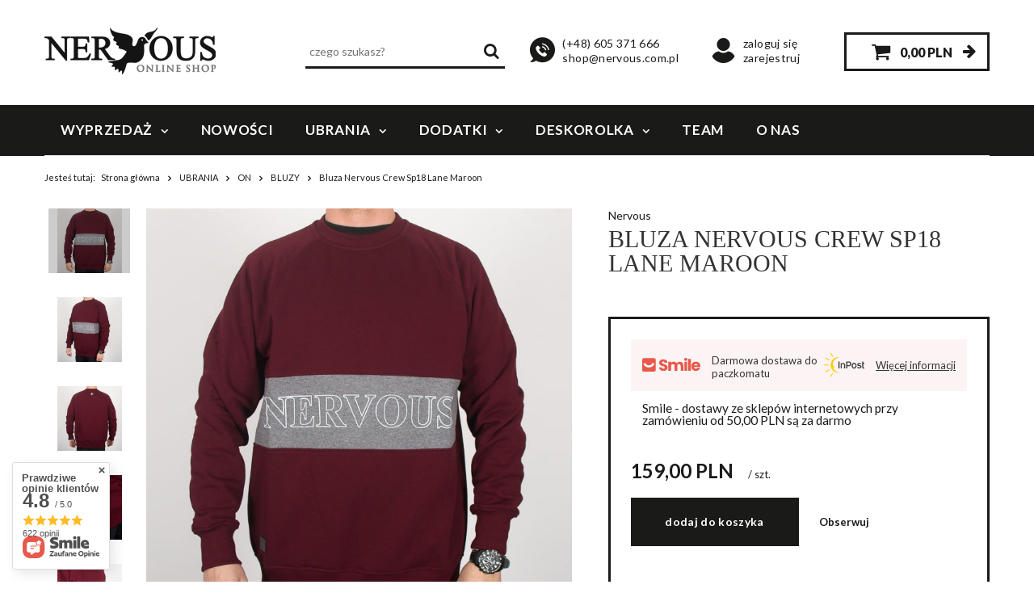

--- FILE ---
content_type: text/html; charset=utf-8
request_url: https://sklep.nervous.com.pl/product-pol-15742-Bluza-Nervous-Crew-Sp18-Lane-Maroon.html
body_size: 24428
content:
<!DOCTYPE html>
<html lang="pl" ><head><meta name='viewport' content='user-scalable=no, initial-scale = 1.0, maximum-scale = 1.0, width=device-width'/><meta http-equiv="Content-Type" content="text/html; charset=utf-8"><title>Bluza Nervous Crew Sp18 Lane Maroon  | UBRANIA \ ON \ BLUZY | CityWear. Street shop.</title><meta name="keywords" content="Bluza Nervous Crew Sp18 Lane Maroon   Nervous  Tłumaczenia eng    BL-NRVS-CRW-SP18-LAN-MA-S BL-NRVS-CRW-SP18-LAN-MA-M BL-NRVS-CRW-SP18-LAN-MA-L BL-NRVS-CRW-SP18-LAN-MA-XL BL-NRVS-CRW-SP18-LAN-MA-XXL  | UBRANIA \ ON \ BLUZY | Streetfashion, streetwear, urban fashion, city wear, city fashion, massdnm, smoke story group, prosto, nervous, etnies, emerica, vans, zoo york, element, kr3w."><meta name="description" content="Bluza Nervous Crew Sp18 Lane Maroon  |  | UBRANIA \ ON \ BLUZY | Sklep internetowy z modą uliczną."><link rel="icon" href="/gfx/pol/favicon.ico"><meta name="theme-color" content="#333333"><meta name="msapplication-navbutton-color" content="#333333"><meta name="apple-mobile-web-app-status-bar-style" content="#333333"><link rel="stylesheet" type="text/css" href="/gfx/pol/style.css.gzip?r=1699348876"><script type="text/javascript" src="/gfx/pol/shop.js.gzip?r=1699348876"></script><meta name="robots" content="index,follow"><meta name="rating" content="general"><meta name="Author" content="Wszystko dla deskorolki. na bazie IdoSell (www.idosell.com/shop).">
<!-- Begin LoginOptions html -->

<style>
#client_new_social .service_item[data-name="service_Apple"]:before, 
#cookie_login_social_more .service_item[data-name="service_Apple"]:before,
.oscop_contact .oscop_login__service[data-service="Apple"]:before {
    display: block;
    height: 2.6rem;
    content: url('/gfx/standards/apple.svg?r=1743165583');
}
.oscop_contact .oscop_login__service[data-service="Apple"]:before {
    height: auto;
    transform: scale(0.8);
}
#client_new_social .service_item[data-name="service_Apple"]:has(img.service_icon):before,
#cookie_login_social_more .service_item[data-name="service_Apple"]:has(img.service_icon):before,
.oscop_contact .oscop_login__service[data-service="Apple"]:has(img.service_icon):before {
    display: none;
}
</style>

<!-- End LoginOptions html -->

<!-- Open Graph -->
<meta property="og:type" content="website"><meta property="og:url" content="https://sklep.nervous.com.pl/product-pol-15742-Bluza-Nervous-Crew-Sp18-Lane-Maroon.html
"><meta property="og:title" content="Bluza Nervous Crew Sp18 Lane Maroon"><meta property="og:site_name" content="Wszystko dla deskorolki."><meta property="og:locale" content="pl_PL"><meta property="og:image" content="https://sklep.nervous.com.pl/hpeciai/8c2b67220e0f4b1d573f0d06c20bf4a2/pol_pl_Bluza-Nervous-Crew-Sp18-Lane-Maroon-15742_1.jpg"><meta property="og:image:width" content="700"><meta property="og:image:height" content="700"><script type="application/javascript" src="/ajax/js/webpush_subscription.js?v=1&r=4"></script><script type="application/javascript">WebPushHandler.publicKey = 'BAibjSjneu6pp2ghpWUytAQzmMOUrXKS/q/rYPQcYp/eSN/NPuap0I6OpRD4MzPjia6z7fv6NO4f/lJ1D4Av9Sk=';WebPushHandler.version = '1';WebPushHandler.setPermissionValue();</script><script >
window.dataLayer = window.dataLayer || [];
window.gtag = function gtag() {
dataLayer.push(arguments);
}
gtag('consent', 'default', {
'ad_storage': 'denied',
'analytics_storage': 'denied',
'ad_personalization': 'denied',
'ad_user_data': 'denied',
'wait_for_update': 500
});

gtag('set', 'ads_data_redaction', true);
</script><script id="iaiscript_1" data-requirements="W10=" data-ga4_sel="ga4script">
window.iaiscript_1 = `<${'script'}  class='google_consent_mode_update'>
gtag('consent', 'update', {
'ad_storage': 'denied',
'analytics_storage': 'denied',
'ad_personalization': 'denied',
'ad_user_data': 'denied'
});
</${'script'}>`;
</script>
<!-- End Open Graph -->

<link rel="canonical" href="https://sklep.nervous.com.pl/product-pol-15742-Bluza-Nervous-Crew-Sp18-Lane-Maroon.html" />

                <!-- Global site tag (gtag.js) -->
                <script  async src="https://www.googletagmanager.com/gtag/js?id=G-5WZLVQWE4V"></script>
                <script >
                    window.dataLayer = window.dataLayer || [];
                    window.gtag = function gtag(){dataLayer.push(arguments);}
                    gtag('js', new Date());
                    
                    gtag('config', 'G-5WZLVQWE4V');

                </script>
                <link rel="stylesheet" type="text/css" href="/data/designs/14622_23/gfx/pol/custom.css.gzip?r=1699348953">            <!-- Google Tag Manager -->
                    <script >(function(w,d,s,l,i){w[l]=w[l]||[];w[l].push({'gtm.start':
                    new Date().getTime(),event:'gtm.js'});var f=d.getElementsByTagName(s)[0],
                    j=d.createElement(s),dl=l!='dataLayer'?'&l='+l:'';j.async=true;j.src=
                    'https://www.googletagmanager.com/gtm.js?id='+i+dl;f.parentNode.insertBefore(j,f);
                    })(window,document,'script','dataLayer','GTM-M6FC9WW');</script>
            <!-- End Google Tag Manager -->
<!-- Begin additional html or js -->


<!--24|2|16-->
<meta name="google-site-verification" content="wmOD9uKCAb2hY3eQgeGiGDgn3VH_nbiTxDfxEJwDdZM" />
<!--11|2|11-->
<link rel="icon" 
      type="image/png" 
      href="https://nervous.iai-shop.com/data/include/cms/fav.png" />
<!--20|2|20-->
<style>

#menu_producers a
{
width:150px;
}

#menu_producers
{
width:480px;
padding:20px 0;
background: #F7F7F7;
}

</style>

<script>

$(function()
{

$('a.level_1').each(function()
{
if($(this).text()=='MARKI')
$(this).parent().attr('name','MARKI');
});

$('li.level_1[name="MARKI"] a').hover(function()
{
$('#menu_producers').show();
},function()
{
setTimeout(function()
{
if(!$('#menu_producers').hasClass('hovering'))
$('#menu_producers').hide();
},100);
});

$('#menu_producers').hover(function()
{
$('#menu_producers').show();
$('#menu_producers').addClass('hovering');
},function()
{
$('#menu_producers').hide();
$('#menu_producers').removeClass('hovering');
});
});
</script>
<!--46|2|36-->
<style>
  .cms_wrapper {
    padding: 10px 0 20px;
  }
  .cms_wrapper .cms_icon {
    display: inline-block;
    vertical-align: middle;
    padding: 0 15px 0 0;
    width: 30%;
  }
  .cms_wrapper .cms_text {
    display: inline-block;
    vertical-align: middle;
    font-weight: normal;
    font-size: 18px;
  }
  .cms_wrapper .cms_text strong {
    font-size: 24px;
    display: block;
  }
  .projector_cms_wrapper {
    padding: 10px 0 20px;
    border-bottom: 2px solid #000;
    overflow: hidden;
  }
  .projector_cms_wrapper > div {
    padding: 0;
  }
  .projector_cms_wrapper .cms_icon {
    display: inline-block;
    vertical-align: middle;
    padding: 0;
    width: 25%;
  }
  .projector_cms_wrapper .cms_text {
    display: inline-block;
    vertical-align: middle;
    font-weight: normal;
    font-size: 12px;
  }
  .projector_cms_wrapper .cms_text strong {
    font-size: 12px;
    display: block;
  }
  @media only screen and (max-width: 979px) {
    .cms_wrapper .cms_icon {
      width: 25%;
    }
    .cms_wrapper .cms_text {
      font-weight: normal;
      font-size: 14px;
    }
    .cms_wrapper .cms_text strong {
      font-size: 15px;
    }
    .projector_cms_wrapper {
      text-align: center;
    }
    .projector_cms_wrapper .cms_icon {
      width: 25%;
    }
    .projector_cms_wrapper .cms_text {
      font-weight: normal;
      font-size: 12px;
    }
    .projector_cms_wrapper .cms_text strong {
      font-size: 12px;
    }
  }

  @media only screen and (max-width: 757px) {
    #filter_buttons a.filters_submit {
      margin: 10px 0;
    }
  }

ul.footer_links #menu_buttons3 .menu_button_wrapper {margin-right: 10px;}
</style>
<!--47|2|36-->
<script>    app_shop.run(function() {
if($('#component_projector_cms').length) $('#projector_form div.product_info .product_info_wrapping').after($('#component_projector_cms'));
    }, 'all', '#projector_form', true);</script>
<!--79|2|64-->
<meta name="google-site-verification" content="9_TYffAEh7t_gwlYxPRBaeEdjAadm_9_9BSyrt5eAG8" />

<!-- End additional html or js -->
                <script>
                if (window.ApplePaySession && window.ApplePaySession.canMakePayments()) {
                    var applePayAvailabilityExpires = new Date();
                    applePayAvailabilityExpires.setTime(applePayAvailabilityExpires.getTime() + 2592000000); //30 days
                    document.cookie = 'applePayAvailability=yes; expires=' + applePayAvailabilityExpires.toUTCString() + '; path=/;secure;'
                    var scriptAppleJs = document.createElement('script');
                    scriptAppleJs.src = "/ajax/js/apple.js?v=3";
                    if (document.readyState === "interactive" || document.readyState === "complete") {
                          document.body.append(scriptAppleJs);
                    } else {
                        document.addEventListener("DOMContentLoaded", () => {
                            document.body.append(scriptAppleJs);
                        });  
                    }
                } else {
                    document.cookie = 'applePayAvailability=no; path=/;secure;'
                }
                </script>
                                <script>
                var listenerFn = function(event) {
                    if (event.origin !== "https://payment.idosell.com")
                        return;
                    
                    var isString = (typeof event.data === 'string' || event.data instanceof String);
                    if (!isString) return;
                    try {
                        var eventData = JSON.parse(event.data);
                    } catch (e) {
                        return;
                    }
                    if (!eventData) { return; }                                            
                    if (eventData.isError) { return; }
                    if (eventData.action != 'isReadyToPay') {return; }
                    
                    if (eventData.result.result && eventData.result.paymentMethodPresent) {
                        var googlePayAvailabilityExpires = new Date();
                        googlePayAvailabilityExpires.setTime(googlePayAvailabilityExpires.getTime() + 2592000000); //30 days
                        document.cookie = 'googlePayAvailability=yes; expires=' + googlePayAvailabilityExpires.toUTCString() + '; path=/;secure;'
                    } else {
                        document.cookie = 'googlePayAvailability=no; path=/;secure;'
                    }                                            
                }     
                if (!window.isAdded)
                {                                        
                    if (window.oldListener != null) {
                         window.removeEventListener('message', window.oldListener);
                    }                        
                    window.addEventListener('message', listenerFn);
                    window.oldListener = listenerFn;                                      
                       
                    const iframe = document.createElement('iframe');
                    iframe.src = "https://payment.idosell.com/assets/html/checkGooglePayAvailability.html?origin=https%3A%2F%2Fsklep.nervous.com.pl";
                    iframe.style.display = 'none';                                            

                    if (document.readyState === "interactive" || document.readyState === "complete") {
                          if (!window.isAdded) {
                              window.isAdded = true;
                              document.body.append(iframe);
                          }
                    } else {
                        document.addEventListener("DOMContentLoaded", () => {
                            if (!window.isAdded) {
                              window.isAdded = true;
                              document.body.append(iframe);
                          }
                        });  
                    }  
                }
                </script>
                <script>let paypalDate = new Date();
                    paypalDate.setTime(paypalDate.getTime() + 86400000);
                    document.cookie = 'payPalAvailability_PLN=-1; expires=' + paypalDate.getTime() + '; path=/; secure';
                </script><script src="/data/gzipFile/expressCheckout.js.gz"></script><script src="/gfx/pol/projector_product_questions.js.gzip?r=1699348876"></script><script src="/gfx/pol/projector_video.js.gzip?r=1699348876"></script></head><body>
        <style id="smile_global_replace_styles">
          .projector_smile.projector_smile,
          .smile_basket.smile_basket {
            visibility: hidden !important;
          }
        </style>
        <style id="smile_global_replace_character_icon">
          .smile_basket__block.--desc,
            .projector_smile__block.--desc {
              padding: 1rem;
              line-height: 1.1rem;
              font-size: 1.1rem;
            }
        
          .modal.--smile .modal__wrapper .modal__content:after,
          #dialog_wrapper.smile_info__dialog:after {
            background: url("/gfx/standards/smile_dialog_package.png?r=1682427675") no-repeat;
            background-size: contain;
            position: absolute;
            bottom: 35px;
          }
        
          .modal.--smile .modal__wrapper .headline,
          #dialog_wrapper.smile_info__dialog .headline {
            font-family: "Arial", "Helvetica", sans-serif, "Arial", sans-serif;
            color: #333;
            display: flex;
            align-items: center;
            justify-content: flex-start;
            font-size: 26px;
            font-weight: 600;
            padding: 10px 0;
            text-decoration: none;
            text-align: left;
            line-height: 36px;
            margin-bottom: 15px;
            text-transform: none;
            letter-spacing: normal;
          }
        
          .modal.--smile .modal__wrapper .headline::after,
          #dialog_wrapper.smile_info__dialog .headline::after {
            display: none;
          }
        
          .modal.--smile .modal__wrapper .smile_info__iai,
          #dialog_wrapper.smile_info__dialog .smile_info__iai {
            margin-top: 2px;
          }
        
          @media (min-width: 575px) {
            .modal.--smile .modal__wrapper .modal__content:after,
            #dialog_wrapper.smile_info__dialog:after {
              width: 192px;
              height: 177px;
            }
        
            .modal.--smile .modal__wrapper .headline,
            #dialog_wrapper.smile_info__dialog .headline {
              line-height: 40px;
              margin-right: 70px;
              font-size: 36px;
            }
          }
        
          @media (min-width: 757px) {
            .modal.--smile .modal__wrapper .modal__content:after,
            #dialog_wrapper.smile_info__dialog:after {
              right: 30px;
            }
          }
        
          .smile_desc__wrapper {
            padding-right: 5px;
          }
        
          .projector_smile .--desc .projector_smile__link,
          .smile_basket .--desc .smile_basket__link {
            display: inline-block;
          }
        </style>
        
        <script>
          document.addEventListener("DOMContentLoaded", () => {
            /**
             * Podmiana styli oraz danych w banerze/modalu Smile
             *
             * @param {object} options literał obiektu z opcjami
             * @param {string} options.smile_headline literał "Kupujesz i dostawę masz gratis!"
             * @param {string} options.smile_delivery literał "dostawy ze sklepów internetowych przy"
             * @param {string} options.smile_delivery_minprice literał "zamówieniu za X zł są za darmo."
             * @param {string} options.smile_delivery_name literał "Darmowa dostawa obejmuje dostarczenie..."
             * @param {Array<{icon: string; name: string;}>} options.smile_delivery_icon tablica obiektów z nazwami i odnośnikami do ikon/grafik kurierów
             * @param {string} options.smile_baner literał "Darmowa dostawa do paczkomatu lub punktu odbioru"
             * @param {string} options.smile_description literał "Smile - dostawy ze sklepów internetowych przy zamówieniu od X zł są za darmo"
             * @param {string} options.smile_idosell_logo_title literał "Smile to usługa IdoSell"
             */
            const GlobalSmileReplaceAddon = (options = {}) => {
              let {
                smile_headline,
                smile_delivery,
                smile_delivery_minprice,
                smile_delivery_name,
                smile_delivery_icon,
                smile_baner,
                smile_description,
                smile_idosell_logo_title,
              } = options;
        
              const idosell_logo = "/gfx/standards/Idosell_logo_black.svg?r=1652092770";
              const smile_logo = "/gfx/standards/smile_logo.svg?r=1652092770";
        
              const projectorSmile = document.querySelector(".projector_smile");
              const basketSmile = document.querySelector(".smile_basket");
              const smileModalWrapper = document.querySelector(".smile_info");
        
              const getCourierIcon = (icon, alt, classList = "smile_info__inpost_logo") =>
                `<img class="${classList}" src="${icon}" alt="${alt}"></img>`;
              const injectHtml = (element, html) => element.insertAdjacentHTML("beforeend", html);
        
              const removeCourierIcons = (elementList) => {
                elementList?.forEach((element) => {
                  element.parentElement.removeChild(element);
                });
              };
        
              const appendCourierIcons = (infoContainer, classList) => {
                smile_delivery_icon?.forEach((el, idx) => {
                  const rendered = getCourierIcon(el.icon, el.name || `Smile Courier ${idx}`, classList);
                  injectHtml(infoContainer, rendered);
                });
              };
        
              const handleCourierIcons = (infoContainer, iconElementList, classList) => {
                if (infoContainer && iconElementList && smile_delivery_icon) {
                  if (Array.isArray(smile_delivery_icon)) {
                    removeCourierIcons(iconElementList);
                    appendCourierIcons(infoContainer, classList);
                  }
                }
              };
        
              // Podmiana wszystkich logo smile
              const replaceAllSmileLogo = () => {
                const logoElementList = document.querySelectorAll(
                  ".projector_smile .projector_smile__logo, .smile_info .smile_info__item.--smile .smile_info__logo, .smile_basket .smile_basket__logo"
                );
                if (logoElementList.length === 0) return;
        
                logoElementList.forEach((logoElement) => {
                  logoElement.setAttribute("src", smile_logo);
                  logoElement.setAttribute("data-src", smile_logo);
                });
              };
        
              const replaceBannerSmile = () => {
                const infoContainer =
                  projectorSmile?.querySelector(".projector_smile__inpost") ||
                  basketSmile?.querySelector(".smile_basket__inpost");
                const textElement =
                  projectorSmile?.querySelector(".projector_smile__inpost .projector_smile__inpost_text") ||
                  basketSmile?.querySelector(".smile_basket__inpost .smile_basket__inpost_text");
                const descriptionElement =
                  projectorSmile?.querySelector(".projector_smile__block.--desc") ||
                  basketSmile?.querySelector(".smile_basket__block.--desc");
                const logoElementList = infoContainer?.querySelectorAll("img");
        
                // Podmiana opisu w bannerze
                if (infoContainer && smile_baner) {
                  textElement.textContent = smile_baner;
                }
        
                // Podmiana opisu pod bannerem
                if (descriptionElement && smile_description) {
                  const link =
                    descriptionElement.querySelector(".projector_smile__link") ||
                    descriptionElement.querySelector(".smile_basket__link");
        
                  if (!link) {
                    descriptionElement.innerHTML = "";
                  }
        
                  descriptionElement.insertAdjacentHTML(
                    "afterbegin",
                    `<span class="smile_desc__wrapper">${smile_description}</span>`
                  );
                }
        
                // Podmiana ikon
                let imageClassList;
                if (projectorSmile) {
                  imageClassList = "projector_smile__inpost_logo";
                } else if (basketSmile) {
                  imageClassList = "smile_basket__inpost_logo";
                }
        
                // Podmiana ikon kurierów
                handleCourierIcons(infoContainer, logoElementList, imageClassList);
              };
        
              const replaceModalSmile = () => {
                const smileInfoContainer = smileModalWrapper?.querySelector(".smile_info__item.--smile .smile_info__sub");
                const infoTextElement = smileInfoContainer?.querySelector(".smile_info__text");
                const infoStrongElement = smileInfoContainer?.querySelector(".smile_info__strong");
                const headlineElement = smileModalWrapper?.querySelector(".headline .headline__name");
                const courierContainer = smileModalWrapper?.querySelector(".smile_info__item.--inpost");
                const textElement = courierContainer?.querySelector(".smile_info__text");
                const iconElementList = courierContainer?.querySelectorAll("img");
                const footerContainer = smileModalWrapper?.querySelector(".smile_info__item.--footer");
                const idosellTitle = footerContainer?.querySelector(".smile_info__iai");
                const imageElement = footerContainer?.querySelector("img");
        
                // Podmiana tytułu modala
                if (headlineElement && smile_headline) {
                  headlineElement.textContent = smile_headline;
                }
        
                // Podmiana tekstu obok logo w modalu
                if (smile_delivery && infoTextElement) {
                  infoTextElement.textContent = smile_delivery;
                }
        
                // Podmiana pogrubionego tekstu obok logo w modalu
                if (smile_delivery_minprice && infoStrongElement) {
                  infoStrongElement.innerHTML = smile_delivery_minprice;
                  // infoStrongElement.textContent = smile_delivery_minprice;
                }
        
                // Podmiana opisu kurierów
                if (smile_delivery_name && textElement) {
                  textElement.textContent = smile_delivery_name;
                }
        
                // Podmiana ikon kurierów
                handleCourierIcons(courierContainer, iconElementList, "smile_info__inpost_logo");
        
                // Podmiana logo IdoSell w stopce
                if (imageElement) {
                  imageElement.setAttribute("src", idosell_logo);
                  imageElement.setAttribute("data-src", idosell_logo);
                }
        
                // Podmiana tekstu IdoSell
                if (idosellTitle && smile_idosell_logo_title) {
                  idosellTitle.textContent = smile_idosell_logo_title;
                }
              };
        
              const removeStyles = () => {
                const replaceStyles = document.querySelectorAll("#smile_global_replace_styles");
                if (replaceStyles.length === 0) return;
        
                replaceStyles.forEach((rStyle) => {
                  rStyle.innerHTML = "";
                  rStyle?.remove?.();
                });
              };
        
              const init = () => {
                replaceAllSmileLogo();
                replaceModalSmile();
                replaceBannerSmile();
        
                removeStyles();
              };
        
              try {
                if (!projectorSmile && !basketSmile && !smileModalWrapper) return;
        
                init();
              } catch (error) {
                console.error("[GlobalSmileReplaceAddon] Error:", error);
              }
            };
        
            // [iai:smile_headline] <- literał "Kupujesz i dostawę masz gratis!"
            // [iai:smile_delivery] <- literał "dostawy ze sklepów internetowych przy"
            // [iai:smile_delivery_minprice] <- literał "zamówieniu za 50 zł są za darmo."
            // [iai:smile_delivery_name] <- literał "Darmowa dostawa obejmuje dostarczenie przesyłki do Paczkomatu InPost lub punktu odbioru Orlen Paczka" bądź "Darmowa dostawa obejmuje dostarczenie przesyłki do punktu odbioru Orlen Paczka" w zależności od tego czy InPost pozostanie w Smile
            // [iai:smile_delivery_icon] <- url do ikon/grafik kurierów (logo InPost i Orlen Paczka lub tylko Orlen Paczka - jak wyżej)
            // [iai:smile_baner] <- literał "Darmowa dostawa do paczkomatu lub punktu odbioru" bądź "Darmowa dostawa do punktu odbioru" w zależności od tego czy InPost pozostanie w Smile
            // [iai:smile_description] <- literał "Smile - dostawy ze sklepów internetowych przy zamówieniu od 50 zł są za darmo"
            // [iai:smile_idosell_logo_title] <- literał "Smile to usługa IdoSell"
        
            // Wywołanie GlobalSmileReplaceAddon
            // Do przekazania obiekt z właściwościami:
            // smile_headline
            // smile_delivery
            // smile_delivery_minprice
            // smile_delivery_name
            // smile_delivery_icon
            // smile_baner
            // smile_description
            // smile_idosell_logo_title
        
            try {
              GlobalSmileReplaceAddon({
                smile_headline: "Kupujesz i dostawę masz gratis!",
                smile_delivery: "dostawy ze sklepów internetowych przy",
                smile_delivery_minprice: "zamówieniu za 50,00 PLN są za darmo.",
                smile_delivery_name:
                  "Darmowa dostawa obejmuje dostarczenie przesyłki do Paczkomatu InPost",
                smile_delivery_icon: [{ name: "InPost", icon: "/panel/gfx/mainInPostLogo.svg" },],
                smile_baner: "Darmowa dostawa do paczkomatu",
                smile_description: "Smile - dostawy ze sklepów internetowych przy zamówieniu od 50,00 PLN są za darmo",
                smile_idosell_logo_title: "Smile to usługa",
              });
            } catch (error) {
              console.error("[GlobalSmileReplaceAddon] DOMContentLoaded_Error:", error);
            }
          },
            false
          );
        </script>
        <div id="container" class="projector_page 
            
            container"><header class="clearfix "><script type="text/javascript" class="ajaxLoad">
            app_shop.vars.vat_registered = "true";
            app_shop.vars.currency_format = "###,##0.00";
            
                app_shop.vars.currency_before_value = false;
            
                app_shop.vars.currency_space = true;
            
            app_shop.vars.symbol = "PLN";
            app_shop.vars.id= "PLN";
            app_shop.vars.baseurl = "http://sklep.nervous.com.pl/";
            app_shop.vars.sslurl= "https://sklep.nervous.com.pl/";
            app_shop.vars.curr_url= "%2Fproduct-pol-15742-Bluza-Nervous-Crew-Sp18-Lane-Maroon.html";
            

            var currency_decimal_separator = ',';
            var currency_grouping_separator = ' ';

            
                app_shop.vars.blacklist_extension = ["exe","com","swf","js","php"];
            
                app_shop.vars.blacklist_mime = ["application/javascript","application/octet-stream","message/http","text/javascript","application/x-deb","application/x-javascript","application/x-shockwave-flash","application/x-msdownload"];
            
                app_shop.urls.contact = "/contact-pol.html";
            </script><div id="viewType" style="display:none"></div><div id="menu_settings" class="hidden-phone "><div class="menu_settings_bar "></div></div><div id="logo" data-align="a#css" class="col-md-3 col-xs-12  align_row"><a href="/" target="_self"><img src="/data/gfx/mask/pol/logo_2_big.png" alt="Nervous Online Shop" width="212" height="58"></a></div><form action="https://sklep.nervous.com.pl/search.php" method="get" id="menu_search" class="col-md-3 col-xs-12"><label class="visible-tablet"><i class="icon-search"></i></label><div><div class="form-group"><input id="menu_search_text" type="text" name="text" class="catcomplete" placeholder="czego szukasz?"></div><button type="submit" class="btn"><i class="icon-search"></i></button><a href="https://sklep.nervous.com.pl/searching.php" title=""><span class="hidden-tablet">Wyszukiwanie zaawansowane</span><i class="icon-remove visible-tablet"></i></a></div></form><div id="menu_tops" class="col-md-4"><div class="top_login_links"><a class="account_link link hidden-phone" href="/login.php" rel="nofollow" title="Twoje konto ">
                        Zaloguj się 
                    </a><a class="account_link link hidden-phone" href="/client-new.php?register" rel="nofollow" title="Zarejestruj">
                        Zarejestruj
                    </a></div><div class="top_contact_links"><a class="contact_link link hidden-phone" rel="nofollow" href="tel:+48605371666" title="(+48) 605 371 666">(+48) 605 371 666</a><a class="contact_link link hidden-phone" rel="nofollow" href="mailto:shop@nervous.com.pl" title="shop@nervous.com.pl">shop@nervous.com.pl</a></div></div><div id="menu_basket" class="col-md-2 px-0 pr-md-3 topBasket"><div class="basket-wrapper"><a class="topBasket__sub" href="/basketedit.php"><span class="badge badge-important visible-tablet"></span><strong class="topBasket__price">0,00 PLN</strong></a><div class="basket_list"><div class="items-wrapper"></div><div class="delivery"><span class="shipping-cost"><span>Wysyłka: </span><span>GRATIS!</span></span></div><div class="summary"><span>Razem: </span><b>0,00 PLN</b></div><div id="basketBtn"><a href="/basketedit.php?mode=1">Do koszyka</a></div></div></div></div><script>
                    app_shop.vars.cache_html = true;
                </script><nav id="menu_categories" class=" wide"><button type="button" class="navbar-toggler"><i class="icon-reorder"></i></button><div class="navbar-collapse" id="menu_navbar"><ul class="navbar-nav"><li class="nav-item"><a  href="/pol_m_WYPRZEDAZ-1136.html" target="_self" title="WYPRZEDAŻ" class="nav-link" >WYPRZEDAŻ</a><ul class="navbar-subnav"><li class="nav-item"><ul class="navbar-subsubnav"><li class="nav-item"><a class="nav-link" href="/pol_m_WYPRZEDAZ_-1180.html" target="_self">%%%</a><ul class="navbar-subsubsubnav"><li class="nav-item"><a class="nav-link" href="/pol_m_WYPRZEDAZ_-_WSZYSTKO-30-2495.html" target="_self">WSZYSTKO -30%</a></li><li class="nav-item"><a class="nav-link" href="/pol_m_WYPRZEDAZ_-_WSZYSTKO-50-1971.html" target="_self">WSZYSTKO -50%</a></li></ul></li></ul></li></ul></li><li class="nav-item"><a  href="/search.php?newproducts=y" target="_self" title="NOWOŚCI" class="nav-link" >NOWOŚCI</a></li><li class="nav-item"><a  href="/pol_m_UBRANIA-2316.html" target="_self" title="UBRANIA" class="nav-link" >UBRANIA</a><ul class="navbar-subnav"><li class="nav-item"><ul class="navbar-subsubnav"><li class="nav-item"><a class="nav-link" href="/pol_m_UBRANIA_KOLEKCJE-2227.html" target="_self">KOLEKCJE</a><ul class="navbar-subsubsubnav"><li class="nav-item"><a class="nav-link" href="/pol_m_UBRANIA_KOLEKCJE_NERVOUS-X-TABASKO-2746.html" target="_self">NERVOUS X TABASKO</a></li><li class="nav-item"><a class="nav-link" href="/pol_m_UBRANIA_KOLEKCJE_Nervous-Classic-2386.html" target="_self">Nervous Classic</a></li></ul></li><li class="nav-item"><a class="nav-link" href="/pol_m_UBRANIA_ON-2318.html" target="_self">ON</a><ul class="navbar-subsubsubnav"><li class="nav-item"><a class="nav-link" href="/pol_m_UBRANIA_ON_BLUZY-2352.html" target="_self">BLUZY</a></li><li class="nav-item"><a class="nav-link" href="/pol_m_UBRANIA_ON_CZAPKI-ZIMOWE-2471.html" target="_self">CZAPKI ZIMOWE</a></li><li class="nav-item"><a class="nav-link" href="/pol_m_UBRANIA_ON_KOMINY-I-SZALIKI-2358.html" target="_self">KOMINY I SZALIKI</a></li><li class="nav-item"><a class="nav-link" href="/pol_m_UBRANIA_ON_KOSZULKI-2350.html" target="_self">KOSZULKI</a></li><li class="nav-item"><a class="nav-link" href="/pol_m_UBRANIA_ON_LONGSLEEVE-2351.html" target="_self">LONGSLEEVE</a></li><li class="nav-item"><a class="nav-link" href="/pol_m_UBRANIA_ON_SKARPETKI-2356.html" target="_self">SKARPETKI</a></li><li class="nav-item"><a class="nav-link" href="/pol_m_UBRANIA_ON_CZAPKI-2357.html" target="_self">CZAPKI</a></li><li class="nav-item"><a class="nav-link" href="/pol_m_UBRANIA_ON_SZORTY-2439.html" target="_self">SZORTY</a></li><li class="nav-item"><a class="nav-link" href="/pol_m_UBRANIA_ON_KLAPKI-2445.html" target="_self">KLAPKI</a></li></ul></li><li class="nav-item"><a class="nav-link" href="/pol_m_UBRANIA_ONA-2319.html" target="_self">ONA</a><ul class="navbar-subsubsubnav"><li class="nav-item"><a class="nav-link" href="/pol_m_UBRANIA_ONA_BLUZY-2361.html" target="_self">BLUZY</a></li><li class="nav-item"><a class="nav-link" href="/pol_m_UBRANIA_ONA_CZAPKI-ZIMOWE-2362.html" target="_self">CZAPKI ZIMOWE</a></li><li class="nav-item"><a class="nav-link" href="/pol_m_UBRANIA_ONA_KOMINY-I-SZALIKI-2364.html" target="_self">KOMINY I SZALIKI</a></li><li class="nav-item"><a class="nav-link" href="/pol_m_UBRANIA_ONA_SKARPETKI-2363.html" target="_self">SKARPETKI</a></li></ul></li></ul></li></ul></li><li class="nav-item"><a  href="/pol_m_DODATKI-2320.html" target="_self" title="DODATKI" class="nav-link" >DODATKI</a><ul class="navbar-subnav"><li class="nav-item"><ul class="navbar-subsubnav"><li class="nav-item"><a class="nav-link" href="/pol_m_DODATKI_CZAPKI-2321.html" target="_self">CZAPKI</a><ul class="navbar-subsubsubnav"><li class="nav-item"><a class="nav-link" href="/pol_m_DODATKI_CZAPKI_ZIMOWE-2325.html" target="_self">ZIMOWE</a></li><li class="nav-item"><a class="nav-link" href="/pol_m_DODATKI_CZAPKI_Z-DASZKIEM-2324.html" target="_self">Z DASZKIEM</a></li><li class="nav-item"><a class="nav-link" href="/pol_m_DODATKI_CZAPKI_BUCKET-HAT-2326.html" target="_self">BUCKET HAT</a></li></ul></li><li class="nav-item"><a class="nav-link" href="/pol_m_DODATKI_DODATKI-2322.html" target="_self">DODATKI</a><ul class="navbar-subsubsubnav"><li class="nav-item"><a class="nav-link" href="/pol_m_DODATKI_DODATKI_KOMINY-I-SZALIKI-2330.html" target="_self">KOMINY I SZALIKI</a></li><li class="nav-item"><a class="nav-link" href="/pol_m_DODATKI_DODATKI_SASZETKI-2329.html" target="_self">SASZETKI</a></li><li class="nav-item"><a class="nav-link" href="/pol_m_DODATKI_DODATKI_MASECZKI-2331.html" target="_self">MASECZKI</a></li></ul></li><li class="nav-item"><a class="nav-link" href="/pol_m_DODATKI_AKCESORIA-2323.html" target="_self">AKCESORIA</a><ul class="navbar-subsubsubnav"><li class="nav-item"><a class="nav-link" href="/pol_m_DODATKI_AKCESORIA_PORTFELE-2333.html" target="_self">PORTFELE</a></li><li class="nav-item"><a class="nav-link" href="/pol_m_DODATKI_AKCESORIA_GADZETY-2335.html" target="_self">GADŻETY</a></li></ul></li></ul></li></ul></li><li class="nav-item"><a  href="/pol_m_DESKOROLKA-2336.html" target="_self" title="DESKOROLKA" class="nav-link" >DESKOROLKA</a><ul class="navbar-subnav"><li class="nav-item"><ul class="navbar-subsubnav"><li class="nav-item"><a class="nav-link" href="/pol_m_DESKOROLKA_SPRZET-2340.html" target="_self">SPRZĘT</a><ul class="navbar-subsubsubnav"><li class="nav-item"><a class="nav-link" href="/pol_m_DESKOROLKA_SPRZET_KOLKA-2345.html" target="_self">KÓŁKA</a></li><li class="nav-item"><a class="nav-link" href="/pol_m_DESKOROLKA_SPRZET_TRUCKI-2346.html" target="_self">TRUCKI</a></li><li class="nav-item"><a class="nav-link" href="/pol_m_DESKOROLKA_SPRZET_GRIP-2344.html" target="_self">GRIP</a></li><li class="nav-item"><a class="nav-link" href="/pol_m_DESKOROLKA_SPRZET_KASKI-i-OCHRANIACZE-2349.html" target="_self">KASKI i OCHRANIACZE</a></li></ul></li></ul></li></ul></li><li class="nav-item"><a  href="https://sklep.nervous.com.pl/blog-pol.phtml" target="_self" title="TEAM" class="nav-link" >TEAM</a></li><li class="nav-item"><a  href="http://sklep.nervous.com.pl/O-nas-cabout-pol-64.html" target="_self" title="O NAS" class="nav-link" >O NAS</a></li></ul></div></nav><div class="breadcrumbs col-md-12"><div class="back_button"><button id="back_button"><i class="icon-angle-left"></i> Wstecz</button></div><div class="list_wrapper"><ol><li><span>Jesteś tutaj:  </span></li><li class="bc-main"><span><a href="/">Strona główna</a></span></li><li class="category bc-item-1"><a class="category" href="/pol_m_UBRANIA-2316.html">UBRANIA</a></li><li class="category bc-item-2"><a class="category" href="/pol_m_UBRANIA_ON-2318.html">ON</a></li><li class="category bc-active bc-item-3"><a class="category" href="/pol_m_UBRANIA_ON_BLUZY-2352.html">BLUZY</a></li><li class="bc-active bc-product-name"><span>Bluza Nervous Crew Sp18 Lane Maroon</span></li></ol></div></div></header><div id="layout" class="row clearfix"><aside class="col-md-3"><div class="setMobileGrid" data-item="#menu_navbar"></div><div class="setMobileGrid" data-item="#menu_blog"></div><div class="login_menu_block visible-tablet" id="login_menu_block"><a class="sign_in_link" href="/login.php" title=""><i class="icon-user"></i><span>Zaloguj się</span></a><a class="registration_link" href="/client-new.php?register" title=""><i class="icon-lock"></i>  Zarejestruj się
                            
                        </a><a class="order_status_link" href="/order-open.php" title=""><i class="icon-globe"></i><span>Sprawdź status zamówienia</span></a></div><div class="setMobileGrid" data-item="#menu_contact"></div><div class="setMobileGrid" data-item="#menu_settings"></div></aside><div id="content" class="col-md-12"><div id="menu_compare_product" style="display:none"><div class="big_label">Dodane do porównania</div><div class="compare_product_sub align_row" data-align="img#css"></div><div class="compare_buttons" style="display:none"><a class="btn-small" id="comparers_remove_btn" href="https://sklep.nervous.com.pl/settings.php?comparers=remove&amp;product=###" title="">
            Usuń produkty
        </a><a class="btn-small" href="https://sklep.nervous.com.pl/product-compare.php" title="" target="_blank">
                Porównaj produkty
            </a></div></div><script>
          app_shop.run(function(){ menu_compare_cache(); }, 'all');
      </script><script class="ajaxLoad">
            cena_raty = 159.00;
            
                    var  client_login = 'false'
                
            var  client_points = '0';
            var  points_used = '';
            var  shop_currency = 'PLN';
            var product_data = {
            "product_id": '15742',
            
            "currency":"PLN",
            "product_type":"product_item",
            "unit":"szt.",
            "unit_plural":"szt.",
            
            "unit_sellby":"1",
            "unit_precision":"0",
            
            "base_price":{
            
                "maxprice":"159.00",
            
                "maxprice_formatted":"159,00 PLN",
            
                "maxprice_net":"129.27",
            
                "maxprice_net_formatted":"129,27 PLN",
            
                "minprice":"159.00",
            
                "minprice_formatted":"159,00 PLN",
            
                "minprice_net":"129.27",
            
                "minprice_net_formatted":"129,27 PLN",
            
                "size_max_maxprice_net":"0.00",
            
                "size_min_maxprice_net":"0.00",
            
                "size_max_maxprice_net_formatted":"0,00 PLN",
            
                "size_min_maxprice_net_formatted":"0,00 PLN",
            
                "size_max_maxprice":"0.00",
            
                "size_min_maxprice":"0.00",
            
                "size_max_maxprice_formatted":"0,00 PLN",
            
                "size_min_maxprice_formatted":"0,00 PLN",
            
                "price_unit_sellby":"159.00",
            
                "value":"159.00",
                "price_formatted":"159,00 PLN",
                "price_net":"129.27",
                "price_net_formatted":"129,27 PLN",
                "vat":"23",
                "worth":"159.00",
                "worth_net":"129.27",
                "worth_formatted":"159,00 PLN",
                "worth_net_formatted":"129,27 PLN",
                "basket_enable":"y",
                "special_offer":"false",
                "rebate_code_active":"n",
                "priceformula_error":"false"
            },
            
            "order_quantity_range":{
            
            }
            
            
            
            
            }
            var  trust_level = '0';
        </script><form id="projector_form" action="https://sklep.nervous.com.pl/basketchange.php" method="post" data-omnibus_enabled="true" data-product_id="15742" class="
                 row 
                 fashion_view"><input id="projector_product_hidden" type="hidden" name="product" value="15742"><input id="projector_size_hidden" type="hidden" name="size" autocomplete="off" value="onesize"><input id="projector_mode_hidden" type="hidden" name="mode" value="1"><div class="projector_navigation"><div class="producer_name"><a class="firmlogo" href="/firm-pol-5-Nervous.html" title="Nervous">Nervous</a></div><h1>Bluza Nervous Crew Sp18 Lane Maroon</h1><div class="label_icons"></div></div><div class="photos col-md-7 col-xs-12 "><div class="enclosures_wrapper col-md-2"><div id="bx-pager" class="enclosures " data-align=""><a href="" data-slide-index="0"><div style="display: table;width:100%;height:100%;table-layout: fixed;"><div style="display: table-cell;vertical-align: middle;min-height:100%"><img alt="" src="/hpeciai/5ffe8d1aacc6e4377ee1e1b69069acd2/pol_ps_Bluza-Nervous-Crew-Sp18-Lane-Maroon-15742_1.jpg"></div></div></a><a href="" data-slide-index="1"><div style="display: table;width:100%;height:100%;table-layout: fixed;"><div style="display: table-cell;vertical-align: middle;min-height:100%"><img alt="" src="/hpeciai/e10a649f39faaa587780d84e77b4b5ca/pol_ps_Bluza-Nervous-Crew-Sp18-Lane-Maroon-15742_2.jpg"></div></div></a><a href="" data-slide-index="2"><div style="display: table;width:100%;height:100%;table-layout: fixed;"><div style="display: table-cell;vertical-align: middle;min-height:100%"><img alt="" src="/hpeciai/0f66f02c9b7f8dbff48b3e097c3626c0/pol_ps_Bluza-Nervous-Crew-Sp18-Lane-Maroon-15742_3.jpg"></div></div></a><a href="" data-slide-index="3"><div style="display: table;width:100%;height:100%;table-layout: fixed;"><div style="display: table-cell;vertical-align: middle;min-height:100%"><img alt="" src="/hpeciai/129487507da807632400146ea06e2a90/pol_ps_Bluza-Nervous-Crew-Sp18-Lane-Maroon-15742_4.jpg"></div></div></a><a href="" data-slide-index="4"><div style="display: table;width:100%;height:100%;table-layout: fixed;"><div style="display: table-cell;vertical-align: middle;min-height:100%"><img alt="" src="/hpeciai/66d0c0db557ccd1815e4886edf7a9545/pol_ps_Bluza-Nervous-Crew-Sp18-Lane-Maroon-15742_5.jpg"></div></div></a></div><div class="enclosures_more"><span>+ 5</span></div></div><div class="big_photo_wrapper col-md-10 col-xs-12"><ul class="bxslider"><li><a class="projector_medium_image" data-imagelightbox="f" href="/hpeciai/8c2b67220e0f4b1d573f0d06c20bf4a2/pol_pl_Bluza-Nervous-Crew-Sp18-Lane-Maroon-15742_1.jpg"><img class="photo" alt="Bluza Nervous Crew Sp18 Lane Maroon" src="/hpeciai/8c2b67220e0f4b1d573f0d06c20bf4a2/pol_pm_Bluza-Nervous-Crew-Sp18-Lane-Maroon-15742_1.jpg" data-zoom-image="/hpeciai/8c2b67220e0f4b1d573f0d06c20bf4a2/pol_pl_Bluza-Nervous-Crew-Sp18-Lane-Maroon-15742_1.jpg"><span>Kliknij, aby powiększyć <i class="icon-zoom-in"></i></span></a></li><li><a class="projector_medium_image" data-imagelightbox="f" href="/hpeciai/60bce2b939ca464d61746ba4f58055c9/pol_pl_Bluza-Nervous-Crew-Sp18-Lane-Maroon-15742_2.jpg"><img class="photo" alt="Bluza Nervous Crew Sp18 Lane Maroon" src="/hpeciai/60bce2b939ca464d61746ba4f58055c9/pol_pm_Bluza-Nervous-Crew-Sp18-Lane-Maroon-15742_2.jpg" data-zoom-image="/hpeciai/60bce2b939ca464d61746ba4f58055c9/pol_pl_Bluza-Nervous-Crew-Sp18-Lane-Maroon-15742_2.jpg"><span>Kliknij, aby powiększyć <i class="icon-zoom-in"></i></span></a></li><li><a class="projector_medium_image" data-imagelightbox="f" href="/hpeciai/e9580f8ed0affc676f97228f5566c749/pol_pl_Bluza-Nervous-Crew-Sp18-Lane-Maroon-15742_3.jpg"><img class="photo" alt="Bluza Nervous Crew Sp18 Lane Maroon" src="/hpeciai/e9580f8ed0affc676f97228f5566c749/pol_pm_Bluza-Nervous-Crew-Sp18-Lane-Maroon-15742_3.jpg" data-zoom-image="/hpeciai/e9580f8ed0affc676f97228f5566c749/pol_pl_Bluza-Nervous-Crew-Sp18-Lane-Maroon-15742_3.jpg"><span>Kliknij, aby powiększyć <i class="icon-zoom-in"></i></span></a></li><li><a class="projector_medium_image" data-imagelightbox="f" href="/hpeciai/9fbfae78e911a377454be712bfb70f59/pol_pl_Bluza-Nervous-Crew-Sp18-Lane-Maroon-15742_4.jpg"><img class="photo" alt="Bluza Nervous Crew Sp18 Lane Maroon" src="/hpeciai/9fbfae78e911a377454be712bfb70f59/pol_pm_Bluza-Nervous-Crew-Sp18-Lane-Maroon-15742_4.jpg" data-zoom-image="/hpeciai/9fbfae78e911a377454be712bfb70f59/pol_pl_Bluza-Nervous-Crew-Sp18-Lane-Maroon-15742_4.jpg"><span>Kliknij, aby powiększyć <i class="icon-zoom-in"></i></span></a></li><li><a class="projector_medium_image" data-imagelightbox="f" href="/hpeciai/fd50a8f3aa774cc1902c66f8e541382d/pol_pl_Bluza-Nervous-Crew-Sp18-Lane-Maroon-15742_5.jpg"><img class="photo" alt="Bluza Nervous Crew Sp18 Lane Maroon" src="/hpeciai/fd50a8f3aa774cc1902c66f8e541382d/pol_pm_Bluza-Nervous-Crew-Sp18-Lane-Maroon-15742_5.jpg" data-zoom-image="/hpeciai/fd50a8f3aa774cc1902c66f8e541382d/pol_pl_Bluza-Nervous-Crew-Sp18-Lane-Maroon-15742_5.jpg"><span>Kliknij, aby powiększyć <i class="icon-zoom-in"></i></span></a></li></ul></div></div><div class="product_info col-md-5 col-xs-12 "><div class="product_info_top"><div class="basic_info"><div class="producer"><span>Producent: </span><a class="brand" title="Kliknij, by zobaczyć wszystkie produkty tego producenta" href="/firm-pol-5-Nervous.html">Nervous</a></div></div></div><div class="product_info_wrapping"><div class="product_section sizes" id="projector_sizes_cont" style="display:none;"><label class="projector_label">Rozmiar:</label><div class="product_section_sub"><a class="select_button disabled" href="/product-pol-15742-Bluza-Nervous-Crew-Sp18-Lane-Maroon.html?selected_size=onesize" data-type="onesize">one size</a></div></div><div class="projector_product_status_wrapper" style="display:none"><div id="projector_status_description_wrapper" style="display:none"><label>
                                Dostępność:
                            </label><div><img id="projector_status_gfx" class="projector_status_gfx" alt="status_icon" src="/data/lang/pol/available_graph/graph_1_5.png"><span class="projector_amount" id="projector_amount"><strong>%d </strong>
                                             w magazynie
                                        </span><span class="projector_status_description" id="projector_status_description">Produkt niedostepny, dostawa wkrótce</span></div></div><div id="projector_shipping_unknown" style="display:none"><span><a target="_blank" href="/contact-pol.html">
                                        Skontaktuj się z obsługą sklepu,
                                    </a>
                                    aby oszacować czas przygotowania tego towaru do wysyłki.
                                </span></div><div id="projector_shipping_info" style="display:none"><label>
                                            Wysyłka</label><div><span class="projector_delivery_days" id="projector_delivery_days"></span></div><a class="shipping_info" href="#shipping_info" title="Sprawdź czasy i koszty wysyłki">
                                    Sprawdź czasy i koszty wysyłki
                                </a></div></div><div class="projector_smile"><div class="projector_smile__block --main"><img class="projector_smile__logo" src="/gfx/pol/smile_logo.svg?r=1699348876" alt="Kupujesz i dostawę masz gratis!"><span class="projector_smile__inpost"><span class="projector_smile__inpost_text">Darmowa dostawa do paczkomatu</span><img class="projector_smile__inpost_logo" src="/gfx/pol/logo_inpost.svg?r=1699348876" alt="Paczkomaty InPost Smile"></span><a class="projector_smile__link" href="#more">Więcej informacji</a></div><div class="projector_smile__block --desc"><span class="projector_smile__desc_before">Smile - dostawy ze sklepów internetowych przy zamówieniu od </span><span class="projector_smile__price">50,00 PLN</span><span class="projector_smile__desc_after"> są za darmo.</span></div></div><div class="smile_info"><h2 class="headline"><span class="headline__name">Kupujesz i dostawę masz gratis!</span></h2><div class="smile_info__item --smile"><img class="smile_info__logo" src="/gfx/pol/smile_logo.svg?r=1699348876" alt="Kupujesz i dostawę masz gratis!"><div class="smile_info__sub"><span class="smile_info__text">
                                        dostawy ze sklepów internetowych przy
                                    </span><strong class="smile_info__strong">
                                        zamówieniu za 
                                        <span class="smile_info__price">50,00 PLN</span>
                                         są za darmo.
                                    </strong></div></div><div class="smile_info__item --inpost"><span class="smile_info__text">
                                    Darmowa dostawa obejmuje dostarczenie przesyłki do paczkomatu
                                </span><img class="smile_info__inpost_logo" src="/gfx/pol/logo_inpost.svg?r=1699348876" alt="Paczkomaty InPost Smile"></div><div class="smile_info__item --footer"><span class="smile_info__iai">Smile to usługa IdoSell</span><img src="/gfx/pol/smile_info_iai.svg?r=1699348876"></div></div><div id="projector_prices_wrapper" class="projector_details__prices projector_prices"><div class="product_section" id="projector_price_srp_wrapper" style="display:none;"><label class="projector_label">Cena katalogowa:</label><div><span class="projector_price_srp" id="projector_price_srp"></span></div></div><div class="product_section" id="projector_price_value_wrapper"><label class="projector_label">
                                        Nasza cena:
                                    </label><div><strong class="projector_price_value" id="projector_price_value">159,00 PLN</strong><div id="projector_price_maxprice_wrapper" style="display:none;"><del class="projector_price_maxprice" id="projector_price_maxprice"></del></div><div class="price_gross_info"><small class="projector_price_unit_sep">
                                                 / 
                                            </small><small class="projector_price_unit_sellby" id="projector_price_unit_sellby" style="display:none">1</small><small class="projector_price_unit" id="projector_price_unit">szt.</small><span></span></div><span class="projector_price_yousave" id="projector_price_yousave" style="display:none;"></span></div></div></div><div class="product_section tell_availability col-md-7 col-sm-12 col-xs-12" id="projector_tell_availability" style="display:none"><label>
                            Powiadomienie:
                        </label><div class="product_section_sub"><div class="form-group"><div class="input-group has-feedback has-required"><div class="input-group-addon"><i class="icon-envelope-alt"></i></div><input type="text" class="form-control validate" name="email" data-validation-url="/ajax/client-new.php?validAjax=true" data-validation="client_email" required="required" disabled placeholder="Twój adres e-mail"><span class="form-control-feedback"></span></div></div><div class="checkbox" style="display:none;" id="sms_active_checkbox"><label><input type="checkbox">Chcę dodatkowo otrzymać wiadomość SMS z powiadomieniem 
                                </label></div><div class="form-group" style="display:none;" id="sms_active_group"><div class="input-group has-feedback has-required"><div class="input-group-addon"><i class="icon-phone"></i></div><input type="text" class="form-control validate" name="phone" data-validation-url="/ajax/client-new.php?validAjax=true" data-validation="client_phone" required="required" disabled placeholder="Twój numer telefonu"><span class="form-control-feedback"></span></div></div><p class="form-privacy-info">Dane są przetwarzane zgodnie z <a href="/pol-privacy-and-cookie-notice.html">polityką prywatności</a>. Przesyłając je, akceptujesz jej postanowienia. </p><div class="form-group"><button type="submit" class="btn-large">
                                    Powiadom o dostępności
                                </button></div><div class="form-group"><p> Powyższe dane nie są używane do przesyłania newsletterów lub innych reklam. Włączając powiadomienie zgadzasz się jedynie na wysłanie jednorazowo informacji o ponownej dostępności tego towaru. </p></div></div></div><div id="projector_buy_section" class="clearfix product_section"><label class="projector_label">
                                    Ilość: 
                                </label><div class="projector_buttons" id="projector_buttons"><div class="projector_number" id="projector_number_cont"><button id="projector_number_down" class="projector_number_down" type="button"><i class="icon-minus"></i></button><input class="projector_number" name="number" id="projector_number" value="1"><button id="projector_number_up" class="projector_number_up" type="button"><i class="icon-plus"></i></button></div><button class="btn-large projector_butttons_buy" id="projector_button_basket" type="submit" title="Dodaj produkt do koszyka">
                                        Dodaj do koszyka
                                    </button></div></div><div class="projector_buttons_links col-md-5 col-sm-12 col-xs-12"><a href="#add_favorite" class="projector_buttons_obs" id="projector_button_observe" data-mobile-class="btn-small" title="Obserwuj">
                                Obserwuj
                            </a><a class="projector_prodstock_compare" data-mobile-class="btn-small" href="https://sklep.nervous.com.pl/settings.php?comparers=add&amp;product=15742" title="Porównaj">
                                    Porównaj
                                </a></div></div><div class="component_projector_cms cm"><div class="projector_cms_wrapper">
  <div class="col-md-4">
    <div class="cms_icon"><img src="/data/include/cms/cms_icons/return_mini.png" alt="zwrot towaru" /></div>
    <div class="cms_text"><strong>30 dni</strong>na proste zwroty</div>
  </div>
  <div class="col-md-4">
    <div class="cms_icon"><img src="/data/include/cms/cms_icons/truck_mini.png" alt="Darmowa dostawa" /></div>
    <div class="cms_text"><strong>Darmowa dostawa</strong>od 250 zł</div>
  </div>
  <div class="col-md-4">
    <div class="cms_icon"><img src="/data/include/cms/cms_icons/lock.png" alt="Bezpieczne zakupy" /></div>
    <div class="cms_text"><strong>Bezpieczne</strong>zakupy dzięki SSL</div>
  </div>
</div></div><div id="projector_points_wrapper" class="points_price_section" style="display:none;"><div class="product_points_wrapper"></div><div class="product_points_buy" style="display:none;"><div><button id="projector_button_points_basket" type="submit" name="forpoints" value="1" class="btn">
                                    Kup za punkty
                                </button></div></div></div></div><div class="clearBoth"></div></form><div id="projector_rebatenumber_tip_copy" style="display:none;"><img class="projector_rebatenumber_tip" src="/gfx/pol/help_tip.png?r=1699348876" alt="tip"></div><div id="alert_cover" class="projector_alert_55916" style="display:none" onclick="Alertek.hide_alert();"></div><script class="ajaxLoad">
            projectorInitObject.contact_link = "/contact-pol.html";
            projectorObj.projectorInit(projectorInitObject);
            
            var pr_goToOpinion = function(){
            $('#opinions_58676').click();$('html,body').animate({ scrollTop: $('#component_projector_opinions').offset().top - 120 }, 'fast');
            }
        </script><script class="ajaxLoad">
            var bundle_title =   "Cena towarów poza zestawem";


        </script><div id="n67367" class="clearfix"><div id="n67367_returns" class="n67367_returns"><h3 data-mobile-class="big_label">Łatwy zwrot towaru </h3><div class="n67367_returns_txt">
                            Kupuj i sprawdź spokojnie w domu. W ciągu 
                            <b>14</b>
                             dni możesz odstąpić od umowy bez podania przyczyny.
                        </div><a class="n67367_more" href="/Darmowe-zwroty-Poczta-Polska-cabout-pol-15.html" title="Pokaż szczegóły" data-less="Ukryj szczegóły">
                            Pokaż szczegóły
                        </a><div class="n67367_returns_moretext"><div class="n67367_texts n67367_text1"><strong><b>14</b> dni na odstąpienie od umowy</strong><div>
                                    Najważniejsza jest Twoja satysfakcja z zakupów. Zamówione u nas produkty możesz zwrócić w ciągu
                                    <b>14</b><b> dni bez podania przyczyny</b>.
                                </div></div><div class="n67367_texts n67367_text2"><strong><span>Bez stresu </span>i obaw</strong><div>Dbamy o Twoją wygodę, dlatego w naszym sklepie dokonasz zwrotu na korzystnych warunkach.</div></div><div class="n67367_texts n67367_text3 n67367_text3_client"><strong><span>Prosty kreator </span>zwrotów</strong><div>Wszystkie zwroty w naszym sklepie obsługiwane są przez <b>prosty kreator zwrotów</b>, który daje możliwość odesłania do nas paczki zwrotnej.</div></div><div class="clear"></div></div></div><div class="promo_banner_projector"></div></div><div class="component_projector_cms cm" id="component_projector_cms"><div class="n56196_main"><div class="n56196_sub"><div class="projector_cms_wrapper">
  <div class="col-md-4">
    <div class="cms_icon"><img src="/data/include/cms/cms_icons/return_mini.png" alt="zwrot towaru" /></div>
    <div class="cms_text"><strong>30 dni</strong>na proste zwroty</div>
  </div>
  <div class="col-md-4">
    <div class="cms_icon"><img src="/data/include/cms/cms_icons/truck_mini.png" alt="Darmowa dostawa" /></div>
    <div class="cms_text"><strong>Darmowa dostawa</strong>od 250 zł</div>
  </div>
  <div class="col-md-4">
    <div class="cms_icon"><img src="/data/include/cms/cms_icons/lock.png" alt="Bezpieczne zakupy" /></div>
    <div class="cms_text"><strong>Bezpieczne</strong>zakupy dzięki SSL</div>
  </div>
</div></div></div></div><div class="projector_longdescription cm" id="component_projector_longdescription_not"><ul>
<li>Bluza Nervous</li>
<li>Materiał 100% bawełna</li>
<li>Nadruk na szary pasie</li>
<li>Kolor bordowy</li>
<li>Model 183 cm i rozmiar L</li>
</ul></div><div class="n58676"><div id="tabs_58676"></div></div><div class="clearBoth" style="height: 0px;"></div><script class="ajaxLoad">$(function(){initHovers('tabs_58676',optionsHovers('0',''),'true');})
        </script><div class="component_projector_askforproduct" id="component_projector_askforproduct_not"><a id="askforproduct" href="#askforproduct_close"></a><form action="/settings.php" class="projector_askforproduct" method="post" novalidate="novalidate"><div class="n61389_label"><span class="n61389_label big_label">
                        Zapytaj o produkt
                    </span></div><div class="n61389_main"><div class="n61389_sub"><h3 class="n61389_desc">
                            Jeżeli powyższy opis jest dla Ciebie niewystarczający, prześlij nam swoje pytanie odnośnie tego produktu. Postaramy się odpowiedzieć tak szybko jak tylko będzie to możliwe.
                        </h3><input type="hidden" name="question_product_id" value="15742"><input type="hidden" name="question_action" value="add"><div class="row"><div class="form-group clearfix"><label for="askforproduct_email" class="control-label col-md-3 col-xs-12">
                                    e-mail: 
                                </label><div class="has-feedback has-required col-md-6 col-xs-12"><input id="askforproduct_email" type="email" class="form-control validate" name="question_email" value="" required="required"><span class="form-control-feedback"></span></div></div><div class="form-group clearfix"><label for="askforproduct_question" class="control-label col-md-3 col-xs-12">
                                    pytanie: 
                                </label><div class="has-feedback has-required col-md-6 col-xs-12"><textarea id="askforproduct_question" rows="6" cols="52" class="form-control validate" name="product_question" minlength="3" required="required"></textarea><span class="form-control-feedback"></span></div></div></div><p class="form-privacy-info">Dane są przetwarzane zgodnie z <a href="/pol-privacy-and-cookie-notice.html">polityką prywatności</a>. Przesyłając je, akceptujesz jej postanowienia. </p><div class="n61389_submit"><div class=""><button id="submit_question_form" type="submit" class="btn">
                                    Wyślij

                                </button><div class="button_legend"><i class="icon-need"></i> Pola oznaczone gwiazdką są wymagane
                                </div></div></div></div></div></form></div><section id="opinions_section" class="row"><div class="opinions_add_form col-12"><div class="big_label">
                                Napisz swoją opinię
                            </div><form class="row flex-column align-items-center shop_opinion_form" enctype="multipart/form-data" id="shop_opinion_form" action="/settings.php" method="post"><input type="hidden" name="product" value="15742"><div class="shop_opinions_notes col-12"><div class="shop_opinions_name">
                                Twoja ocena:
                            </div><div class="shop_opinions_note_items"><div class="opinion_note"><a href="#" class="opinion_star active" rel="1" title="1/5"><span><i class="icon-star"></i></span></a><a href="#" class="opinion_star active" rel="2" title="2/5"><span><i class="icon-star"></i></span></a><a href="#" class="opinion_star active" rel="3" title="3/5"><span><i class="icon-star"></i></span></a><a href="#" class="opinion_star active" rel="4" title="4/5"><span><i class="icon-star"></i></span></a><a href="#" class="opinion_star active" rel="5" title="5/5"><span><i class="icon-star"></i></span></a><strong>5/5</strong><input type="hidden" name="note" value="5"></div></div></div><div class="form-group col-12 col-sm-6"><div class="has-feedback"><textarea id="addopp" class="form-control" name="opinion"></textarea><label for="opinion" class="control-label">
                                    Treść twojej opinii
                                </label><span class="form-control-feedback"></span></div></div><div class="opinion_add_photos col-12 col-sm-6"><div class="opinion_add_photos_wrapper d-flex align-items-center"><span class="opinion_add_photos_text"><i class="icon-file-image"></i>  Dodaj własne zdjęcie produktu:
                                    </span><input class="opinion_add_photo" type="file" name="opinion_photo" data-max_filesize="10485760"></div></div><div class="form-group col-12 col-sm-6"><div class="has-feedback has-required"><input id="addopinion_name" class="form-control" type="text" name="addopinion_name" value="" required="required"><label for="addopinion_name" class="control-label">
                                        Twoje imię
                                    </label><span class="form-control-feedback"></span></div></div><div class="form-group col-12 col-sm-6"><div class="has-feedback has-required"><input id="addopinion_email" class="form-control" type="email" name="addopinion_email" value="" required="required"><label for="addopinion_email" class="control-label">
                                        Twój email
                                    </label><span class="form-control-feedback"></span></div></div><div class="shop_opinions_button"><button type="submit" class="btn opinions-shop_opinions_button" title="Dodaj opinię">
                                        Wyślij opinię
                                    </button></div></form></div></section><div class="n56914" id="component_projector_opinions_add_not"><div class="n56914_sub"><form id="form" enctype="multipart/form-data" action="/settings.php" method="post"><div class="n56914_info">
                                                        Nikt do tej pory nie ocenił tego produktu. Bądź pierwszy.
                                                        
                                                            Za napisanie opinii otrzymasz 
                                                            <span class="n59203_opinion_points">100.00 pkt </span>w programie lojalnościowym.
                                                        
                                                         Po zatwierdzeniu przez obsługę sklepu będzie ona widoczna dla innych klientów.
                                                    </div><div class="n56914_add"><div class="n56914_notes"><div class="n56914_name">
                                                Twoja ocena:

                                            </div><div class="n56914_note_items"><div class="opinion_note"><a href="#" class="opinion_star" rel="1" title="1/5"><span>1</span></a><a href="#" class="opinion_star" rel="2" title="2/5"><span>2</span></a><a href="#" class="opinion_star" rel="3" title="3/5"><span>3</span></a><a href="#" class="opinion_star" rel="4" title="4/5"><span>4</span></a><a href="#" class="opinion_star" rel="5" title="5/5"><span>5</span></a><b></b><input type="hidden" name="note" value="5"></div></div></div><div class="n56914_text"><div class="n56914_name">
                                                Treść opinii:
                                            </div><textarea id="addopp" class="projector_opinions_opinion" name="opinion" cols="60" rows="7"></textarea></div><div class="n56914_opinion_foto"><div class="n56914_name">
                                                    Dodaj własne zdjęcie produktu:
                                                </div><input class="n53757_photo" type="file" name="opinion_photo" size="20" data-max_filesize="10485760"></div><div class="n56914_button"><input type="hidden" name="product" value="15742"><button type="submit" name="akcja" title="Dodaj opinię" class="btn-small projector_opinions_button">
                                                        Dodaj opinię
                                                    </button></div><div class="clearBoth"></div></div></form></div></div><div class="main_hotspot mrg-b clearfix" id="products_associated_zone1" data-omnibus_enabled="true" data-ajaxload="true" data-pagetype="projector"></div><div class="main_hotspot mrg-b clearfix" id="products_associated_zone2" data-omnibus_enabled="true" data-ajaxload="true" data-pagetype="projector"></div></div></div></div><footer class=""><div class="clearfix"></div><div id="footer_links" class="row clearfix container"><ul class="footer_links col-md-3 col-sm-6 col-xs-12" id="links_footer_1"><li><span  title="POMOC" class="footer_links_label" ><span>POMOC</span></span><ul class="footer_links_sub"><li><a href="http://sklepnervous.iai-shop.com/O-Nas-chelp-pol-16.html" target="_self" title="O nas" ><span>O nas</span></a></li><li><a href=" http://sklepnervous.iai-shop.com/Jak-wybrac-deskorolke--chelp-pol-23.html" target="_self" title="Jak wybrać deskorolkę" ><span>Jak wybrać deskorolkę</span></a></li><li><a href="http://sklepnervous.iai-shop.com/Regulamin-cterms-pol-18.html" target="_self" title="Regulamin sklepu" ><span>Regulamin sklepu</span></a></li><li><a href=" http://sklepnervous.iai-shop.com/Wysylka-i-platnosc--cterms-pol-20.html" target="_self" title="Wysyłka i płatność" ><span>Wysyłka i płatność</span></a></li><li><a href="http://sklepnervous.iai-shop.com/Zwroty-i-reklamacje--cterms-pol-21.html" target="_self" title="Zwroty, wymiana i reklamacje" ><span>Zwroty, wymiana i reklamacje</span></a></li><li><a href="http://sklepnervous.iai-shop.com/Bezpieczenstwo-dancyh-cterms-pol-22.html" target="_self" title="Bezpieczeństwo danych" ><span>Bezpieczeństwo danych</span></a></li><li><a href="https://nervousdistribution.com.pl/" target="_blank" title="Zakupy hurtowe" ><span>Zakupy hurtowe</span></a></li></ul></li></ul><ul id="menu_contact" class="footer_links col-md-3 col-sm-6 col-xs-12"><li><a href="contact.php" class="footer_links_label" title="">
                        Kontakt
                    </a><ul class="footer_links_sub"><li class="contact_type_phone"><a href="tel:+48605371666">(+48) 605 371 666</a></li><li class="contact_type_mail"><a href="mailto:shop@nervous.com.pl">shop@nervous.com.pl</a></li><li class="contact_more visible-phone "><a href="/contact.php">
                                Więcej
                            </a></li></ul></li><li id="menu_buttons3"><div class="menu_button_wrapper"><a target="_self" href="https://www.facebook.com/NervousShop/" title="Facebook" class="gfx_button"><img src="/data/include/img/links/1563285284.png?t=1692368874" alt="Facebook"></a></div><div class="menu_button_wrapper"><a target="_self" href="https://www.instagram.com/nervousstrongcompany/" title="Instagram" class="gfx_button"><img src="/data/include/img/links/1563285309.png?t=1692368874" alt="Instagram"></a></div></li></ul></div><div class="clearfix"></div><div class="n60972_main clearfix container container-full-width"><div class="n60972_main_s"><div class="platnosci_54388"><a target="_blank" href="http://veracity.pl/artykuly/29/36/Certyfikat-nr-1207110912---sklep-nervous-com-pl" title=""><img src="/data/include/img/links/1390307824.gif?t=1692368874" alt=""></a><a href='https://www.rzetelnyregulamin.pl/pl/certyfikat,kod-fb42af8acec9cfed51a657882a67f83b' target='_blank'><img src='https://www.rzetelnyregulamin.pl/ajax/certyfikatImg.php?s=150x120&img=fb42af8acec9cfed51a657882a67f83b' /></a></div><a class="n53399_iailogo" target="_blank" href="https://www.idosell.com/pl/?utm_source=clientShopSite&amp;utm_medium=Label&amp;utm_campaign=PoweredByBadgeLink" title="Sklep internetowy"><img class="n53399_iailogo" src="/ajax/poweredby_IdoSell_Shop_black.svg?v=1" alt="Sklep internetowy"></a></div><div class="footer_additions" id="n58182_footer_additions"><span class="footer_comments"></span></div></div><script type="application/ld+json">
		{
		"@context": "http://schema.org",
		"@type": "Organization",
		"url": "https://sklep.nervous.com.pl/",
		"logo": "https://sklep.nervous.com.pl/data/gfx/mask/pol/logo_2_big.png"
		}
		</script><script type="application/ld+json">
		{
			"@context": "http://schema.org",
			"@type": "BreadcrumbList",
			"itemListElement": [
			{
			"@type": "ListItem",
			"position": 1,
			"item": "https://sklep.nervous.com.pl/pol_m_UBRANIA-2316.html",
			"name": "UBRANIA"
			}
		,
			{
			"@type": "ListItem",
			"position": 2,
			"item": "https://sklep.nervous.com.pl/pol_m_UBRANIA_ON-2318.html",
			"name": "ON"
			}
		,
			{
			"@type": "ListItem",
			"position": 3,
			"item": "https://sklep.nervous.com.pl/pol_m_UBRANIA_ON_BLUZY-2352.html",
			"name": "BLUZY"
			}
		]
		}
	</script><script type="application/ld+json">
		{
		"@context": "http://schema.org",
		"@type": "WebSite",
		
		"url": "https://sklep.nervous.com.pl/",
		"potentialAction": {
		"@type": "SearchAction",
		"target": "https://sklep.nervous.com.pl/search.php?text={search_term_string}",
		"query-input": "required name=search_term_string"
		}
		}
	</script><script type="application/ld+json">
		{
		"@context": "http://schema.org",
		"@type": "Product",
		
		"description": "",
		"name": "Bluza Nervous Crew Sp18 Lane Maroon",
		"productID": "mpn:",
		"brand": {
			"@type": "Brand",
			"name": "Nervous"
		},
		"image": "https://sklep.nervous.com.pl/hpeciai/8c2b67220e0f4b1d573f0d06c20bf4a2/pol_pl_Bluza-Nervous-Crew-Sp18-Lane-Maroon-15742_1.jpg"
		,
		"offers": [
			
			{
			"@type": "Offer",
			"availability": "http://schema.org/OutOfStock",
			
					"price": "159.00",
				
			"priceCurrency": "PLN",
			"eligibleQuantity": {
			"value":  "1",
			"unitCode": "szt.",
			"@type": [
			"QuantitativeValue"
			]
			},
			"url": "https://sklep.nervous.com.pl/product-pol-15742-Bluza-Nervous-Crew-Sp18-Lane-Maroon.html?selected_size=onesize"
			}
			
		]
		}

		</script><script>
            var instalment_currency = 'PLN';
            
                    var koszyk_raty = parseFloat(0.00);
                
                    var basket_count = 0;
                </script><script>
              loadWS.init({
                'request':"%2Fproduct-pol-15742-Bluza-Nervous-Crew-Sp18-Lane-Maroon.html",
                'additional':'/projector.php'
              })
         </script></footer><script>
                  app_shop.runApp();
            </script><a id="opinions_badge" class="opinions_badge " target="_blank" href="https://zaufaneopinie.smile.pl/sklep.nervous.com.pl">
    <div class="opinions_badge__close">
<svg width="18" height="18" viewBox="0 0 18 18" fill="none" xmlns="http://www.w3.org/2000/svg">
<mask id="mask0_620_3560" style="mask-type:alpha" maskUnits="userSpaceOnUse" x="0" y="0" width="18" height="18">
<rect width="18" height="18" fill="#D9D9D9"/>
</mask>
<g mask="url(#mask0_620_3560)">
<path d="M6.3 12.7499L5.25 11.6999L7.95 8.99993L5.25 6.31868L6.3 5.26868L9 7.96868L11.6812 5.26868L12.7313 6.31868L10.0312 8.99993L12.7313 11.6999L11.6812 12.7499L9 10.0499L6.3 12.7499Z" fill="#4F4F4F"/>
</g>
</svg>
    </div>
    <div class="opinions_badge__alt">Prawdziwe opinie klientów</div>
    <div class="opinions_badge__info">
		<span class="opinions_badge__notes">
					4.8
					<small>/ 5.0</small>
				</span>
				<span>
        <span class="opinions_badge__stars">
            <svg width="15" height="15" viewBox="0 0 15 15" fill="none" xmlns="http://www.w3.org/2000/svg">
                <path d="M2.9041 14.6953L4.08477 9.59121L0.125 6.1582L5.35625 5.7041L7.39062 0.890625L9.425 5.7041L14.6562 6.1582L10.6965 9.59121L11.8771 14.6953L7.39062 11.9889L2.9041 14.6953Z"
          fill="#FFBA27"/>
            </svg>
            <svg width="15" height="15" viewBox="0 0 15 15" fill="none" xmlns="http://www.w3.org/2000/svg">
                <path d="M2.9041 14.6953L4.08477 9.59121L0.125 6.1582L5.35625 5.7041L7.39062 0.890625L9.425 5.7041L14.6562 6.1582L10.6965 9.59121L11.8771 14.6953L7.39062 11.9889L2.9041 14.6953Z"
          fill="#FFBA27"/>
            </svg>
            <svg width="15" height="15" viewBox="0 0 15 15" fill="none" xmlns="http://www.w3.org/2000/svg">
                <path d="M2.9041 14.6953L4.08477 9.59121L0.125 6.1582L5.35625 5.7041L7.39062 0.890625L9.425 5.7041L14.6562 6.1582L10.6965 9.59121L11.8771 14.6953L7.39062 11.9889L2.9041 14.6953Z"
          fill="#FFBA27"/>
            </svg>
            <svg width="15" height="15" viewBox="0 0 15 15" fill="none" xmlns="http://www.w3.org/2000/svg">
                <path d="M2.9041 14.6953L4.08477 9.59121L0.125 6.1582L5.35625 5.7041L7.39062 0.890625L9.425 5.7041L14.6562 6.1582L10.6965 9.59121L11.8771 14.6953L7.39062 11.9889L2.9041 14.6953Z"
          fill="#FFBA27"/>
            </svg>
            <svg width="15" height="15" viewBox="0 0 15 15" fill="none" xmlns="http://www.w3.org/2000/svg">
                <path d="M2.9041 14.6953L4.08477 9.59121L0.125 6.1582L5.35625 5.7041L7.39062 0.890625L9.425 5.7041L14.6562 6.1582L10.6965 9.59121L11.8771 14.6953L7.39062 11.9889L2.9041 14.6953Z"
          fill="#FFBA27"/>
            </svg>
				</span>
        <span class="opinions_badge__count">622 opinii</span>
        </span>
    </div>
    <div class="opinions_badge__icon"><svg width="97" height="29" viewBox="0 0 97 29" fill="none" xmlns="http://www.w3.org/2000/svg">
                      <path d="M1.06263 9.63437C1.28985 4.87945 5.04478 1.04952 9.79824 0.793599C11.6382 0.694541 13.3984 0.628445 14.6046 0.64759C15.7664 0.666032 17.4423 0.740964 19.2083 0.836047C24.0478 1.09661 27.8845 4.99529 28.0959 9.83715C28.1788 11.7355 28.2406 13.4645 28.2406 14.404C28.2406 15.328 28.1809 17.0221 28.1 18.8922C27.8881 23.7934 23.9646 27.7181 19.0628 27.9158C17.2791 27.9878 15.6319 28.0399 14.6046 28.0399C13.5599 28.0399 11.8741 27.986 10.0556 27.9122C5.19252 27.7147 1.28084 23.8488 1.05313 18.9871C0.969245 17.1961 0.908447 15.5149 0.908447 14.404C0.908447 13.2516 0.973872 11.4916 1.06263 9.63437Z" fill="#E8594B"/>
                      <path d="M21.1093 11.9766L19.8704 12.4771C19.7109 12.5418 19.5432 12.5744 19.3724 12.5744C19.0063 12.5744 18.6522 12.42 18.4016 12.1506C18.1523 11.8831 18.0236 11.5195 18.0493 11.1534L18.1429 9.82088L17.2832 8.79858C17.0923 8.57126 16.9969 8.29308 16.9837 8.008H8.83734C7.36167 8.008 6.15601 9.21366 6.15601 10.6956V18.1682C6.15601 19.6502 7.36167 20.8495 8.83734 20.8495H10.8782L10.8342 22.0991C10.8217 22.6078 11.0917 23.0725 11.5438 23.3111C11.7385 23.4116 11.9457 23.4618 12.1592 23.4618C12.4355 23.4618 12.7118 23.3676 12.9441 23.1918L16.0587 20.8495H19.6506C21.1263 20.8495 22.3319 19.6502 22.3319 18.1682V12.4708L21.1093 11.9766ZM14.5561 16.4225H11.26C10.9479 16.4225 10.6948 16.1694 10.6948 15.8573C10.6948 15.5453 10.9479 15.2922 11.26 15.2922H14.5561C14.8682 15.2922 15.1212 15.5453 15.1212 15.8573C15.1212 16.1694 14.8682 16.4225 14.5561 16.4225ZM17.4779 13.5678H11.2612C10.9491 13.5678 10.6961 13.3148 10.6961 13.0027C10.6961 12.6906 10.9491 12.4375 11.2612 12.4375H17.4779C17.79 12.4375 18.0431 12.6906 18.0431 13.0027C18.0431 13.3148 17.79 13.5678 17.4779 13.5678Z" fill="white"/>
                      <path d="M21.4359 5.69966L22.3458 7.15587L24.0117 7.57095C24.288 7.64002 24.3967 7.97409 24.2139 8.19261L23.11 9.50754L23.2299 11.22C23.25 11.5038 22.9656 11.711 22.7012 11.6043L21.1094 10.9606L19.5175 11.6043C19.2538 11.711 18.9687 11.5044 18.9888 11.22L19.1087 9.50754L18.0048 8.19261C17.8214 7.97472 17.9307 7.64002 18.207 7.57095L19.8729 7.15587L20.7828 5.69966C20.9329 5.4579 21.2852 5.4579 21.4359 5.69966Z" fill="white"/>
                      <path d="M44.9998 2.43411L44.2976 5.89815C43.5252 5.43004 41.8166 5.10236 40.7165 5.10236C39.5463 5.10236 38.9377 5.31301 38.9377 5.92156C38.9377 7.51315 45.5849 6.41308 45.5849 11.4219C45.5849 14.2774 43.4082 16.0562 39.5697 16.0562C37.8142 16.0562 36.1524 15.7286 35.146 15.237L35.4268 11.6091C36.2929 12.1709 38.1419 12.639 39.6867 12.639C40.974 12.639 41.606 12.4518 41.606 11.773C41.606 10.0878 34.9587 11.2112 34.9587 6.27264C34.9587 3.51077 37.1589 1.68512 40.6229 1.68512C41.957 1.68512 43.9231 1.94259 44.9998 2.43411ZM62.48 15.8222H58.7351V9.80691C58.7351 8.89408 58.2904 8.58981 57.6116 8.58981C57.2137 8.58981 56.652 8.73024 56.2775 8.9409V15.8222H52.5326V9.80691C52.5326 8.89408 52.0879 8.58981 51.4091 8.58981C51.0112 8.58981 50.4495 8.73024 50.075 8.9409V15.8222H46.3301V5.59388L50.075 5.45344V6.24924C50.5197 5.87475 51.0346 5.61728 51.5964 5.45344C51.9708 5.33642 52.3687 5.2896 52.7666 5.2896C54.054 5.2896 55.1072 5.78112 55.7158 6.76416C56.652 5.73431 57.7052 5.2896 58.9692 5.2896C61.0289 5.2896 62.48 6.43648 62.48 9.03452V15.8222ZM65.5586 0.585056C66.6821 0.585056 67.4779 1.40426 67.4779 2.48092C67.4779 3.60439 66.6821 4.42359 65.5586 4.42359C64.3883 4.42359 63.5457 3.60439 63.5457 2.48092C63.5457 1.40426 64.3883 0.585056 65.5586 0.585056ZM67.3842 5.45344V15.8222H63.6393V5.59388L67.3842 5.45344ZM72.3049 0.982954V15.8222H68.56V1.12339L72.3049 0.982954ZM82.9834 11.6091H76.8979C77.249 12.4283 78.1384 12.8028 79.7768 12.8028C80.7131 12.8028 82.0472 12.5454 82.843 12.1241L82.9834 15.2838C82.1408 15.7754 80.596 16.0562 79.496 16.0562C75.1659 16.0562 72.9658 13.9497 72.9658 10.6495C72.9658 7.39612 75.2361 5.2896 78.2789 5.2896C81.0641 5.2896 83.1004 6.928 83.1004 9.92394C83.1004 10.3452 83.0536 11.0474 82.9834 11.6091ZM78.3023 7.93445C77.4128 7.93445 76.9213 8.543 76.7575 9.54944H79.6364V9.29198C79.6364 8.44937 79.1449 7.93445 78.3023 7.93445Z" fill="#4F4F4F"/>
                      <path d="M39.6007 24.1095L39.4942 25.3875H34.542V24.1947L37.7476 20.3288H34.6592V19.0615H39.409V20.2542L36.2141 24.1095H39.6007ZM44.225 25.3875H42.9364V25.0254C42.5956 25.2917 42.095 25.4834 41.5306 25.4834C40.4869 25.4834 39.9224 24.9509 39.9224 24.0776C39.9224 23.1297 40.6466 22.6292 41.7755 22.6292C42.1909 22.6292 42.6488 22.7144 42.8938 22.8209V22.5653C42.8938 22.0115 42.5636 21.7985 41.8181 21.7985C41.2963 21.7985 40.6999 21.9476 40.3591 22.1393L40.3058 20.9465C40.7531 20.7335 41.3815 20.6057 42.0205 20.6057C43.4476 20.6057 44.225 21.1808 44.225 22.4801V25.3875ZM42.8938 24.3012V23.6303C42.6914 23.5344 42.3719 23.4705 42.1057 23.4705C41.5625 23.4705 41.275 23.6409 41.275 24.0563C41.275 24.429 41.5199 24.5781 41.9885 24.5781C42.3187 24.5781 42.6914 24.461 42.8938 24.3012ZM49.3975 20.6696V25.3875H48.0449V24.9935C47.5976 25.3343 47.1503 25.4834 46.6285 25.4834C45.6593 25.4834 45.0203 24.9615 45.0203 23.79V20.7335L46.3729 20.6696V23.5025C46.3729 24.0563 46.6604 24.2799 47.129 24.2799C47.4379 24.2799 47.7574 24.1628 48.0449 23.9924V20.7335L49.3975 20.6696ZM53.0806 18.71L53.0274 19.8815C52.9209 19.8389 52.7398 19.8176 52.6014 19.8176C52.0902 19.8176 51.8133 20.0412 51.8133 20.5631V20.7015H52.9741L52.8783 21.8624H51.8133V25.3875H50.4501V21.8624H49.8111V20.7015H50.4501V20.5418C50.4501 19.2851 51.2382 18.6355 52.4523 18.6355C52.644 18.6355 52.9209 18.6568 53.0806 18.71ZM57.4497 25.3875H56.1611V25.0254C55.8203 25.2917 55.3197 25.4834 54.7553 25.4834C53.7116 25.4834 53.1471 24.9509 53.1471 24.0776C53.1471 23.1297 53.8713 22.6292 55.0002 22.6292C55.4156 22.6292 55.8735 22.7144 56.1185 22.8209V22.5653C56.1185 22.0115 55.7883 21.7985 55.0428 21.7985C54.521 21.7985 53.9246 21.9476 53.5838 22.1393L53.5305 20.9465C53.9778 20.7335 54.6062 20.6057 55.2452 20.6057C56.6723 20.6057 57.4497 21.1808 57.4497 22.4801V25.3875ZM56.1185 24.3012V23.6303C55.9161 23.5344 55.5966 23.4705 55.3304 23.4705C54.7872 23.4705 54.4997 23.6409 54.4997 24.0563C54.4997 24.429 54.7446 24.5781 55.2132 24.5781C55.5434 24.5781 55.9161 24.461 56.1185 24.3012ZM62.6648 25.3875H61.3122V22.5866C61.3122 22.0328 61.0247 21.8091 60.5454 21.8091C60.2366 21.8091 59.8851 21.9263 59.5976 22.1073V25.3875H58.245V20.7335L59.5976 20.6696V21.1062C60.0449 20.7654 60.5135 20.6057 61.046 20.6057C62.0151 20.6057 62.6648 21.1275 62.6648 22.299V25.3875ZM67.6143 23.3747H64.611C64.7388 23.9604 65.2606 24.2906 66.1233 24.2906C66.6025 24.2906 67.2202 24.1521 67.5823 23.9285L67.6356 25.0893C67.2628 25.3343 66.5599 25.4834 66.0274 25.4834C64.1956 25.4834 63.1839 24.5249 63.1839 23.0232C63.1839 21.5642 64.1956 20.6057 65.5375 20.6057C66.7729 20.6057 67.6675 21.3725 67.6675 22.6718C67.6675 22.8528 67.6462 23.151 67.6143 23.3747ZM65.5482 21.5855C64.9944 21.5855 64.6323 21.9689 64.5577 22.5972H66.4002V22.4588C66.4002 21.9369 66.07 21.5855 65.5482 21.5855ZM73.2473 18.9656C75.1749 18.9656 76.5594 20.3501 76.5594 22.2245C76.5594 24.0989 75.1749 25.4834 73.2473 25.4834C71.3303 25.4834 69.9351 24.0989 69.9351 22.2245C69.9351 20.3501 71.3303 18.9656 73.2473 18.9656ZM73.2473 24.216C74.3336 24.216 75.0897 23.3747 75.0897 22.2245C75.0897 21.0743 74.3336 20.2329 73.2473 20.2329C72.1716 20.2329 71.4048 21.0636 71.4048 22.2245C71.4048 23.3747 72.1716 24.216 73.2473 24.216ZM81.8083 22.9913C81.8083 24.429 80.8285 25.4834 79.4547 25.4834C79.05 25.4834 78.7411 25.4195 78.4855 25.2917V27.3578H77.133V20.7335L78.4855 20.6696V21.0104C78.805 20.7548 79.2097 20.6057 79.7103 20.6057C80.8818 20.6057 81.8083 21.5109 81.8083 22.9913ZM80.4025 23.0339C80.4025 22.2671 80.0085 21.7772 79.2736 21.7772C78.9861 21.7772 78.6879 21.8624 78.4855 22.0221V24.1841C78.6559 24.248 78.9328 24.3119 79.1991 24.3119C79.9339 24.3119 80.4025 23.822 80.4025 23.0339ZM83.0204 18.5503C83.4464 18.5503 83.7446 18.8591 83.7446 19.2745C83.7446 19.6898 83.4464 20.0093 83.0204 20.0093C82.5838 20.0093 82.2643 19.6898 82.2643 19.2745C82.2643 18.8591 82.5838 18.5503 83.0204 18.5503ZM83.6807 20.6696V25.3875H82.3282V20.7335L83.6807 20.6696ZM88.9062 25.3875H87.5536V22.5866C87.5536 22.0328 87.2661 21.8091 86.7868 21.8091C86.478 21.8091 86.1265 21.9263 85.839 22.1073V25.3875H84.4864V20.7335L85.839 20.6696V21.1062C86.2863 20.7654 86.7549 20.6057 87.2874 20.6057C88.2565 20.6057 88.9062 21.1275 88.9062 22.299V25.3875ZM90.4051 18.5503C90.8311 18.5503 91.1293 18.8591 91.1293 19.2745C91.1293 19.6898 90.8311 20.0093 90.4051 20.0093C89.9684 20.0093 89.6489 19.6898 89.6489 19.2745C89.6489 18.8591 89.9684 18.5503 90.4051 18.5503ZM91.0654 20.6696V25.3875H89.7128V20.7335L91.0654 20.6696ZM96.014 23.3747H93.0107C93.1385 23.9604 93.6603 24.2906 94.523 24.2906C95.0022 24.2906 95.6199 24.1521 95.982 23.9285L96.0353 25.0893C95.6625 25.3343 94.9596 25.4834 94.4271 25.4834C92.5953 25.4834 91.5836 24.5249 91.5836 23.0232C91.5836 21.5642 92.5953 20.6057 93.9372 20.6057C95.1726 20.6057 96.0672 21.3725 96.0672 22.6718C96.0672 22.8528 96.0459 23.151 96.014 23.3747ZM93.9479 21.5855C93.3941 21.5855 93.032 21.9689 92.9574 22.5972H94.7999V22.4588C94.7999 21.9369 94.4697 21.5855 93.9479 21.5855Z" fill="#4F4F4F"/>
                 </svg></div>
</a>
<style>
.opinions_badge {
    font-family: Arial, sans-serif;
    border: 1px solid #DEDEDE;
    position: fixed;
    z-index: 999;
    left: calc(15px + env(safe-area-inset-left));
    bottom: 15px;
    transition: opacity .2s, visibility .2s;
    background: #fff;
    color: #4F4F4F !important;
    cursor: pointer;
    display: flex;
    flex-direction: column;
    align-items: center;
    text-align: center;
    box-sizing: content-box;
    border-radius: 3px;
    box-shadow: 5px 5px 15px rgba(0, 0, 0, 0.1);
    gap: 12px;
    padding: 8px 0;
    width: 96px;
    line-height: 1;
    text-decoration: none
}

.opinions_badge.--right {
    right: calc(15px + env(safe-area-inset-right));
    left: auto;
}

.opinions_badge.--hidden {
    display: none;
}

.opinions_badge__close {
    aspect-ratio: 1;
    position: absolute;
    top: 0;
    right: 0;
    z-index: 1;
}

.opinions_badge__icon * {
    max-width: 100%;
    width: 100%;
}

.opinions_badge__icon {
    padding: 0 9px;
    display: flex;
    width: 100%;
}

.opinions_badge__alt {
    font-weight: 700;
    font-size: 11px;
    color: #4F4F4F;
    background: none;
    padding: 10px 7px 0;
    margin-bottom: -2px;
}

.opinions_badge__info {
    display: block;
    margin: 0 8px;
    width: calc(100% - 16px);
}

.opinions_badge__stars {
    display: flex;
    justify-content: center;
    gap: 3px;
    margin: 0 0 4px;
}

.opinions_badge__stars svg {
    width: 14px;
    height: 14px;
}

.opinions_badge__notes {
    font-size: 19px;
    font-weight: 700;
    display: block;
    padding: 0;
    margin: 0 0 6px;
    height: 14px;
    line-height: 14px;
}

.opinions_badge__count {
    display: block;
    font-size: 11px;
    height: 8px;
}

.opinions_badge__notes small {
    font-size: 11px;
    font-weight: 400;
}

@media (max-width: 756px) {
    html.--search-open .opinions_badge {
        display: none;
    }
}

@media (max-width: 978px) {
    .opinions_badge {
        animation: slideIn 0.5s ease-out forwards;
        transform: translateX(calc(-1 * (100% + 15px + env(safe-area-inset-left))));
    }

    .opinions_badge.--right {
        animation: slideInRight 0.5s ease-out forwards;
        transform: translateX(calc(100% + 15px + env(safe-area-inset-left)));
    }
}

@media (min-width: 979px) {
    .opinions_badge {
        width: 119px;
        text-align: left;
        align-items: flex-start;
        padding: 0 0 12px;
    }

    .opinions_badge__alt {
        padding: 12px 11px 0;
        font-size: 13px;
        margin: 0;
    }

    .opinions_badge__info {
        margin: 0 12px;
        width: calc(100% - 24px);
    }

    .opinions_badge__stars {
        justify-content: flex-start;
    }

    .opinions_badge__stars svg {
        width: 15px;
        height: 15px;
    }

    .opinions_badge__notes {
        font-size: 24px;
        font-weight: 700;
        border: none;
        padding: 0;
        margin: 0 0 4px;
        line-height: 17px;
        height: 21px;
    }
}

@keyframes slideIn {
    from {
        transform: translateX(calc(-1 * (100% + 15px + env(safe-area-inset-left))));
        opacity: 0;
    }

    to {
        transform: translateX(0);
        opacity: 1;
    }
}

@keyframes slideInRight {
    from {
        transform: translateX(calc(100% + 15px + env(safe-area-inset-left)));
        opacity: 0;
    }

    to {
        transform: translateX(0);
        opacity: 1;
    }
}
</style>
<script>document.querySelector('.opinions_badge__close')?.addEventListener('click',function(e){
    e.preventDefault();
    document.cookie = "opinions_badge__close=true; path=/;";
    document.querySelector('.opinions_badge')?.classList.add('--hidden')
});
    
</script><script>
                        var google_tag_params = {
                        ecomm_prodid: "15742",
                        ecomm_pagetype: "product",
                        ecomm_category: "Bluzy meskie",
                        ecomm_totalvalue: 159,
                        a: "",
                        g: ""
                        };
                        </script><script>
                /* <![CDATA[ */
                var google_conversion_id = 925722471;
                var google_custom_params = window.google_tag_params;
                var google_remarketing_only = true;
                /* ]]> */
                </script>
                <script src="//www.googleadservices.com/pagead/conversion.js">
                </script>
                <noscript>
                <div style="display:inline;">
                <img height="1" width="1" style="border-style:none;" alt="" src="//googleads.g.doubleclick.net/pagead/viewthroughconversion/925722471/?value=0&guid=ON&script=0"/>
                </div>
                </noscript><script >gtag("event", "view_item", {"currency":"PLN","value":159,"items":[{"item_id":"15742","item_name":"Bluza Nervous Crew Sp18 Lane Maroon","item_brand":"Nervous","price":159,"quantity":1,"item_category":"Bluzy meskie"}],"send_to":"G-5WZLVQWE4V"});</script><script>
            window.Core = {};
            window.Core.basketChanged = function(newContent) {};</script><script>var inpostPayProperties={"isBinded":null}</script>
<!-- Begin additional html or js -->


<!--SYSTEM - COOKIES CONSENT|2|-->
<script src="/ajax/getCookieConsent.php" id="cookies_script_handler"></script><script> function prepareCookiesConfiguration() {
  const execCookie = () => {
    if (typeof newIaiCookie !== "undefined") {
      newIaiCookie?.init?.(true);
    }
  };

  if (document.querySelector("#cookies_script_handler")) {
    execCookie();
    return;
  }
  
  const scriptURL = "/ajax/getCookieConsent.php";
  if (!scriptURL) return;
  
  const scriptElement = document.createElement("script");
  scriptElement.setAttribute("id", "cookies_script_handler");
  scriptElement.onload = () => {
    execCookie();
  };
  scriptElement.src = scriptURL;
  
  document.head.appendChild(scriptElement);
}
 </script><script id="iaiscript_2" data-requirements="eyJtYXJrZXRpbmciOlsibWV0YWZhY2Vib29rIl19">
window.iaiscript_2 = `<!-- Facebook Pixel Code -->
            <${'script'} >
            !function(f,b,e,v,n,t,s){if(f.fbq)return;n=f.fbq=function(){n.callMethod?
            n.callMethod.apply(n,arguments):n.queue.push(arguments)};if(!f._fbq)f._fbq=n;
            n.push=n;n.loaded=!0;n.version='2.0';n.agent='plidosell';n.queue=[];t=b.createElement(e);t.async=!0;
            t.src=v;s=b.getElementsByTagName(e)[0];s.parentNode.insertBefore(t,s)}(window,
            document,'script','//connect.facebook.net/en_US/fbevents.js');
            // Insert Your Facebook Pixel ID below. 
            fbq('init', '863507687425413');
            fbq('track', 'PageView');
            </${'script'}>
            <!-- Insert Your Facebook Pixel ID below. --> 
            <noscript><img height='1' width='1' style='display:none'
            src='https://www.facebook.com/tr?id=863507687425413&amp;ev=PageView&amp;noscript=1'
            /></noscript>
            <${'script'} >fbq('track', 'ViewContent', {"content_ids":"['15742']","content_type":"product","content_name":"Bluza Nervous Crew Sp18 Lane Maroon","currency":"PLN","value":"159.00","content_category":"Bluzy meskie","contents":"[{ 'id': '15742', \n                'quantity': 1.000, \n                'item_price': 159}]"}, {"eventID":"d88d41ea-7ba1-4870-9cbc-ff6274bdf391"});</${'script'}>
            <!-- End Facebook Pixel Code -->`;
</script>

<!-- End additional html or js -->
<script id="iaiscript_3" data-requirements="eyJhbmFseXRpY3MiOlsiZ29vZ2xlYW5hbHl0aWNzIl19">
window.iaiscript_3 = ``;
</script>            <!-- Google Tag Manager (noscript) -->
                <noscript><iframe src="https://www.googletagmanager.com/ns.html?id=GTM-M6FC9WW"
                height="0" width="0" style="display:none;visibility:hidden"></iframe></noscript>
            <!-- End Google Tag Manager (noscript) --><style>.grecaptcha-badge{position:static!important;transform:translateX(186px);transition:transform 0.3s!important;}.grecaptcha-badge:hover{transform:translateX(0);}</style><script>async function prepareRecaptcha(){var captchableElems=[];captchableElems.push(...document.getElementsByName("mailing_email"));captchableElems.push(...document.getElementsByName("question_email"));captchableElems.push(...document.getElementsByName("opinion"));captchableElems.push(...document.getElementsByName("opinionId"));captchableElems.push(...document.getElementsByName("availability_email"));captchableElems.push(...document.getElementsByName("from"));if(!captchableElems.length)return;window.iaiRecaptchaToken=window.iaiRecaptchaToken||await getRecaptchaToken("contact");captchableElems.forEach((el)=>{if(el.dataset.recaptchaApplied)return;el.dataset.recaptchaApplied=true;const recaptchaTokenElement=document.createElement("input");recaptchaTokenElement.name="iai-recaptcha-token";recaptchaTokenElement.value=window.iaiRecaptchaToken;recaptchaTokenElement.type="hidden";if(el.name==="opinionId"){el.after(recaptchaTokenElement);return;}
el.closest("form")?.append(recaptchaTokenElement);});}
document.addEventListener("focus",(e)=>{const{target}=e;if(!target.closest)return;if(!target.closest("input[name=mailing_email],input[name=question_email],textarea[name=opinion],input[name=availability_email],input[name=from]"))return;prepareRecaptcha();},true);let recaptchaApplied=false;document.querySelectorAll(".rate_opinion").forEach((el)=>{el.addEventListener("mouseover",()=>{if(!recaptchaApplied){prepareRecaptcha();recaptchaApplied=true;}});});function getRecaptchaToken(event){if(window.iaiRecaptchaToken)return window.iaiRecaptchaToken;if(window.iaiRecaptchaTokenPromise)return window.iaiRecaptchaTokenPromise;const captchaScript=document.createElement('script');captchaScript.src="https://www.google.com/recaptcha/api.js?render=explicit";document.head.appendChild(captchaScript);window.iaiRecaptchaTokenPromise=new Promise((resolve,reject)=>{captchaScript.onload=function(){grecaptcha.ready(async()=>{if(!document.getElementById("googleRecaptchaBadge")){const googleRecaptchaBadge=document.createElement("div");googleRecaptchaBadge.id="googleRecaptchaBadge";googleRecaptchaBadge.setAttribute("style","position: relative; overflow: hidden; float: right; padding: 5px 0px 5px 5px; z-index: 2; margin-top: -75px; clear: both;");document.body.appendChild(googleRecaptchaBadge);}
let clientId=grecaptcha.render('googleRecaptchaBadge',{'sitekey':'6LfY2KIUAAAAAHkCraLngqQvNxpJ31dsVuFsapft','badge':'bottomright','size':'invisible'});const response=await grecaptcha.execute(clientId,{action:event});window.iaiRecaptchaToken=response;setInterval(function(){resetCaptcha(clientId,event)},2*61*1000);resolve(response);})}});return window.iaiRecaptchaTokenPromise;}
function resetCaptcha(clientId,event){grecaptcha.ready(function(){grecaptcha.execute(clientId,{action:event}).then(function(token){window.iaiRecaptchaToken=token;let tokenDivs=document.getElementsByName("iai-recaptcha-token");tokenDivs.forEach((el)=>{el.value=token;});});});}</script><img src="https://client1261.idosell.com/checkup.php?c=90693e14f69f9725f616b212770d910b" style="display:none" alt="pixel"></body></html>


--- FILE ---
content_type: text/css
request_url: https://sklep.nervous.com.pl/data/designs/14622_23/gfx/pol/custom.css.gzip?r=1699348953
body_size: -43
content:
.projector_page .dropdown-menu {
    position: static;
    width: 100%
}